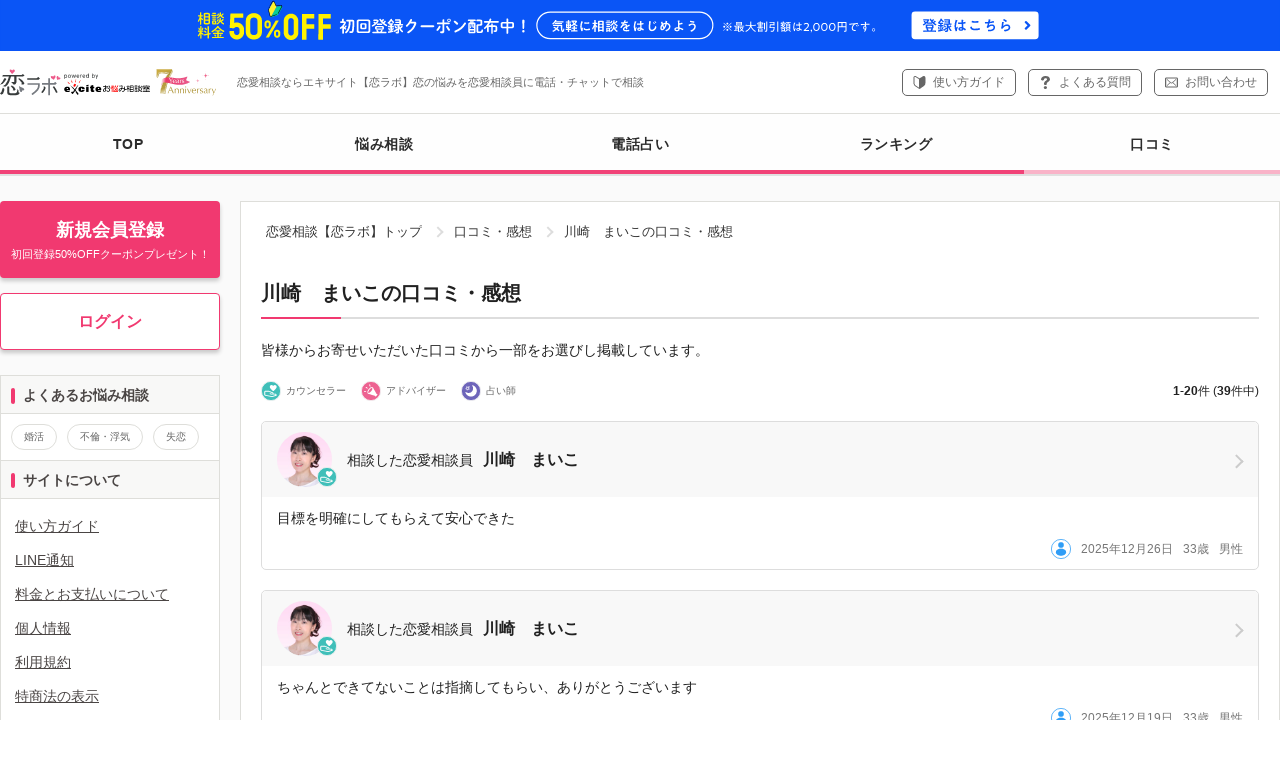

--- FILE ---
content_type: text/html
request_url: https://koilabo.excite.co.jp/rev/?ansk=1379368
body_size: 8571
content:
<?xml version="1.0" encoding="UTF-8" ?>
<!DOCTYPE html PUBLIC "-//W3C//DTD XHTML 1.0 Transitional//EN" "http://www.w3.org/TR/xhtml1/DTD/xhtml1-transitional.dtd">
<html xmlns="http://www.w3.org/1999/xhtml" xml:lang="ja" lang="ja" id="app">
<head>
    <meta http-equiv="Content-type" content="text/html; charset=utf-8" />
  <meta http-equiv="Content-language" content="ja" />
  <meta http-equiv="X-UA-Compatible" content="IE=EDGE" />
  <meta http-equiv="Content-Script-Type" content="text/javascript" />

        <meta name="robots" content="noindex" />
  
        <link rel="canonical" href="https://koilabo.excite.co.jp/rev/?ansk=1379368">
  
    <script src="https://cdn-blocks.karte.io/21dbe95e2dd02c9bebde1627e43db7c8/builder.js"></script>
    <meta name="robots" content="index">
<title>川崎　まいこの口コミ・感想｜恋愛相談・カウンセリングなら【恋ラボ】</title>
<meta name="keywords" content="川崎　まいこの口コミ,恋愛相談,恋の悩み,恋ラボ" />
<meta name="description" content="川崎　まいこの口コミ・感想。オンラインカウンセリングサイトの恋ラボはあなたの恋愛相談・恋のモヤモヤ、不安な思い、悩みをすっきりさせる恋愛相談員による電話相談サービスです。無料お試し相談も充実。あなたにあった恋愛相談員が問題解決をサポートします。名前も顔も電話番号も知られず、業界最大級のエキサイト運営で安心安全！24時間365日、いつでもどこでも好きな時に！" />


      <script type="text/javascript">
  var dataLayer = dataLayer || [];
</script>


  <script type="text/javascript">
    memCheck = "Guest";
    uid = null;
    u_userid = null;
    dataLayer.push({
      'u_userid': u_userid
    });
  </script>


<script type="text/javascript">
  var count_tel = "";
  var count_mail = "";
  
  dataLayer.push({
    'count_tel': count_tel,
    'count_mail': count_mail,
  });
  
</script>


<script type="text/javascript">
  var tracking_ansk = "";
  dataLayer.push({
    'tracking_ansk': tracking_ansk
  });
</script>



<script type="text/javascript">
  var soudan_use_cnt = "";
  dataLayer.push({
    'soudan_use_cnt': soudan_use_cnt
  });
</script>




        
<!-- Google Tag Manager -->
<script>(function(w,d,s,l,i){w[l]=w[l]||[];w[l].push({'gtm.start':
  new Date().getTime(),event:'gtm.js'});var f=d.getElementsByTagName(s)[0],
          j=d.createElement(s),dl=l!='dataLayer'?'&l='+l:'';j.async=true;j.src=
          'https://www.googletagmanager.com/gtm.js?id='+i+dl;f.parentNode.insertBefore(j,f);
          })(window,document,'script','dataLayer','GTM-TWZT9QS');</script>
<!-- End Google Tag Manager -->


    <link rel="shortcut icon" href="//image.excite.co.jp/jp/favicon/lep.ico"/>   <link rel="stylesheet" href="//image.excite.co.jp/jp/lovecon/eximg/css/common.css?faae5b41c9fce3502d0e1d3b571f7895" type="text/css" media="screen"/>     <link rel="stylesheet" href="//image.excite.co.jp/jp/lovecon/eximg/css/slick.css?v=faae5b41c9fce3502d0e1d3b571f7895" media="print" onload="this.media='all'">

  <link rel="apple-touch-icon" href="//image.excite.co.jp/jp/lovecon/eximg/images/sp/apple-touch-icon.png"/>

        
    <script src="https://ajax.googleapis.com/ajax/libs/jquery/1.12.4/jquery.min.js"
          integrity="sha384-nvAa0+6Qg9clwYCGGPpDQLVpLNn0fRaROjHqs13t4Ggj3Ez50XnGQqc/r8MhnRDZ"
          crossorigin="anonymous"></script>
  <script type="text/javascript" src="//image.excite.co.jp/jp/lovecon/eximg/js/tabmenu.js?faae5b41c9fce3502d0e1d3b571f7895"></script>
  <script type="text/javascript" src="//image.excite.co.jp/jp/lovecon/eximg/js/load.js?faae5b41c9fce3502d0e1d3b571f7895"></script>
  <script type="text/javascript" src="//image.excite.co.jp/jp/lovecon/eximg/js/hogan-3.0.1.js?faae5b41c9fce3502d0e1d3b571f7895"></script>
  <script type="text/javascript" src="//image.excite.co.jp/jp/lovecon/eximg/js/pagetop.js?faae5b41c9fce3502d0e1d3b571f7895"></script>
  <script type="text/javascript" src="//image.excite.co.jp/jp/lovecon/eximg/js/slick/slick.js?v=faae5b41c9fce3502d0e1d3b571f7895"></script>
  <script type="text/javascript" src="//image.excite.co.jp/jp/lovecon/eximg/js/slick/slick_controller.js?v=faae5b41c9fce3502d0e1d3b571f7895"></script>
  <script type="text/javascript" src="//image.excite.co.jp/jp/lovecon/eximg/js/jquery.lazyload.min.js?faae5b41c9fce3502d0e1d3b571f7895"></script>
  <script type="text/javascript" src="//image.excite.co.jp/jp/lovecon/eximg/js/jquery.lazyload.init.js?faae5b41c9fce3502d0e1d3b571f7895"></script>
  
  <script type="text/javascript">
      var dataLayer = dataLayer || [];
  </script>

    
<script>
    "use strict";

    var root_domain = 'https://koilabo.excite.co.jp/';
    var img_url = '//image.excite.co.jp/jp/lovecon/eximg/';
    var prof_img_url = '//image.excite.co.jp/jp/soudan/photo/';
    var cate_tree_url = '//soudanapi.excite.co.jp/';

    var h_cate = '';
    var s_cate = '';

    var ansk = '';

    var cate_rel = {};
    var ans_data = {};
    var prof_list = {};
    var cate_list = {};
    var h_data = {};
    var cur_data = {};
    var inner = "";

    var cur_anss = {};
    var i_url = "";
</script>

      <script>
      ;
</script>

    
    <link rel="start" href="https://koilabo.excite.co.jp/" />
  <link rel="help" href="https://koilabo.excite.co.jp/help/welcome/" />

                  <link rel="next" href="?ansk=1379368&amp;_p=2"/>
      </head>
<body>
<!-- Google Tag Manager (noscript) -->
<noscript><iframe src="https://www.googletagmanager.com/ns.html?id=GTM-TWZT9QS" height="0" width="0" style="display:none;visibility:hidden"></iframe></noscript>
<!-- End Google Tag Manager (noscript) -->
<script src="https://cdn.optimizely.com/js/6265550913.js"></script>

<div id="wrapper">
  

    <div class="header-bnr-coupon-membership-benefits">
    <a href="https://koilabo.excite.co.jp/regist/menu/" class="gtm_header_bnr_coupon_membership_benefits"><img src="//image.excite.co.jp/jp/lovecon/eximg/images/bn/bnr_coupon_membership_benefits.svg" alt="相談料金50%OFF初回登録クーポン配布中！気軽にはじめよう ※最大割引額は2,000円です。登録はこちら" width="1098" height="44" loading="eager" decoding="sync"></a>
  </div>
<div id="exHeader">
  <div id="exHeaderInner">
    <div class="headerLeft" id="exSiteID">
      <ul id="exLogo">
                                <li id="logokoilabo"><a href="https://koilabo.excite.co.jp/"><img src="//image.excite.co.jp/jp/lovecon/eximg/images/anniversary/7th/logo_koilabo_7th_pc.svg" width="329" height="58" alt="恋愛相談・恋の悩み｜エキサイト【恋ラボ】" /></a></li>

                          <li id="exDescription"><div>恋愛相談ならエキサイト【恋ラボ】恋の悩みを恋愛相談員に電話・チャットで相談</div></li>
              </ul>
    </div>
          <div class="headerRight headerTel">
        <ul id="exControl" class="hList">
          <li><a href="https://koilabo.excite.co.jp/help/welcome/" class="btn-contact-guide gtm_header_help">使い方ガイド</a></li>
          <li><a href="https://supportcenter.excite.co.jp/portal/ja/kb/koilabo" target="_blank" class="btn-contact-faq gtm_header_faq">よくある質問</a></li>
          <li><a href="https://supportcenter.excite.co.jp/portal/ja/newticket?departmentId=2965000000246395" target="_blank" class="btn-contact-mail gtm_header_contact">お問い合わせ</a></li>
        </ul>
      </div>
      </div>
</div>
<div id="global-navi">
  <div id="menu-wrap" class="animation_on">    <div class="hr"></div>
    <ul>
      <li>
        <a href="https://koilabo.excite.co.jp/" class="gtm_nav_top">
          TOP
        </a>
      </li>
      <li>
        <a href="https://koilabo.excite.co.jp/prof/" class="gtm_nav_prof">
          悩み相談
        </a>
      </li>
      <li>
        <a href="https://koilabo.excite.co.jp/prof/fortune/" class="gtm_nav_prof-fortune">
            電話占い
        </a>
      </li>
      <li>
        <a href="https://koilabo.excite.co.jp/ranking/trend/" class="gtm_nav_ranking">
          ランキング
        </a>
      </li>
      <li>
        <a href="https://koilabo.excite.co.jp/rev/" class="gtm_nav_rev">
          <span class="current"></span>口コミ
        </a>
      </li>
                      </ul>
  </div>
</div>



  <div id="contents">
    <div id="main-contents">
        <div>
    <ol class="breadcrumbs">
                        <li><a href="/" class="breadcrumbs-home">恋愛相談【恋ラボ】トップ</a></li>
                                <li><a href="/rev/">口コミ・感想</a></li>
                    <li>川崎　まいこの口コミ・感想</li>
    </ol>
  </div>
      <div class="sec-inner">
  <h1 class="ttl-lead-border">川崎　まいこの口コミ・感想</h1>
  <p class="mB20">皆様からお寄せいただいた口コミから一部をお選びし掲載しています。</p>

          <div>
        <div class="page-num-head-col">
                    <ul class="counselor-adviser-explanation-area">
                                        <li>
                    <p class="icon-counselor"><img class="icon" src="//image.excite.co.jp/jp/lovecon/eximg/images/icon-type-counselor.svg" alt="" width="28" height="28" loading="lazy" decoding="async">カウンセラー</p>
                </li>
                                                                                    <li>
                    <p class="icon-adviser"><img class="icon" src="//image.excite.co.jp/jp/lovecon/eximg/images/icon-type-adviser.svg" alt="" width="28" height="28" loading="lazy" decoding="async">アドバイザー</p>
                </li>
                                                                                    <li>
                    <p class="icon-fortune"><img class="icon" src="//image.excite.co.jp/jp/lovecon/eximg/images/icon-type-fortune.svg" alt="" width="28" height="28" loading="lazy" decoding="async">占い師</p>
                </li>
                        </ul>                    <p class="sr"><span class="weight">1-20</span>件 (<span class="weight">39</span>件中)</p>
        </div>
        <ul class="list-rev-box">
                          <li>
                <div class="rev-box">
                  <a href="https://koilabo.excite.co.jp/prof/1379368/" class="gtm_rev_list_counselor">
                    <div class="photo-prof-icon icon-counselor">
                      <p class="photo"><img src="//image.excite.co.jp/jp/soudan/photo/137/1379368_160.jpg" alt="川崎　まいこ" width="55"></p>
                    </div>
                    <span>相談した恋愛相談員</span>
                    <span class="counselor-name">川崎　まいこ</span>
                  </a>
                  <div class="rev-content">
                    <p>目標を明確にしてもらえて安心できた</p>
                    <p class="rev-user">
                      <span class="user-photo">
                        <img src="//image.excite.co.jp/jp/lovecon/eximg/images/icon-men.svg" alt="男性" width="18" height="18" loading="lazy" decoding="async">                      </span>
                      <span>2025年12月26日</span>
                      <span>33歳</span>
                      <span>男性</span>
                    </p>
                  </div>
                </div>
              </li>
                          <li>
                <div class="rev-box">
                  <a href="https://koilabo.excite.co.jp/prof/1379368/" class="gtm_rev_list_counselor">
                    <div class="photo-prof-icon icon-counselor">
                      <p class="photo"><img src="//image.excite.co.jp/jp/soudan/photo/137/1379368_160.jpg" alt="川崎　まいこ" width="55"></p>
                    </div>
                    <span>相談した恋愛相談員</span>
                    <span class="counselor-name">川崎　まいこ</span>
                  </a>
                  <div class="rev-content">
                    <p>ちゃんとできてないことは指摘してもらい、ありがとうございます</p>
                    <p class="rev-user">
                      <span class="user-photo">
                        <img src="//image.excite.co.jp/jp/lovecon/eximg/images/icon-men.svg" alt="男性" width="18" height="18" loading="lazy" decoding="async">                      </span>
                      <span>2025年12月19日</span>
                      <span>33歳</span>
                      <span>男性</span>
                    </p>
                  </div>
                </div>
              </li>
                          <li>
                <div class="rev-box">
                  <a href="https://koilabo.excite.co.jp/prof/1379368/" class="gtm_rev_list_counselor">
                    <div class="photo-prof-icon icon-counselor">
                      <p class="photo"><img src="//image.excite.co.jp/jp/soudan/photo/137/1379368_160.jpg" alt="川崎　まいこ" width="55"></p>
                    </div>
                    <span>相談した恋愛相談員</span>
                    <span class="counselor-name">川崎　まいこ</span>
                  </a>
                  <div class="rev-content">
                    <p>丁寧に話を聞いてもらえた。<br />
課題もはっきりした。</p>
                    <p class="rev-user">
                      <span class="user-photo">
                        <img src="//image.excite.co.jp/jp/lovecon/eximg/images/icon-men.svg" alt="男性" width="18" height="18" loading="lazy" decoding="async">                      </span>
                      <span>2025年12月7日</span>
                      <span>33歳</span>
                      <span>男性</span>
                    </p>
                  </div>
                </div>
              </li>
                          <li>
                <div class="rev-box">
                  <a href="https://koilabo.excite.co.jp/prof/1379368/" class="gtm_rev_list_counselor">
                    <div class="photo-prof-icon icon-counselor">
                      <p class="photo"><img src="//image.excite.co.jp/jp/soudan/photo/137/1379368_160.jpg" alt="川崎　まいこ" width="55"></p>
                    </div>
                    <span>相談した恋愛相談員</span>
                    <span class="counselor-name">川崎　まいこ</span>
                  </a>
                  <div class="rev-content">
                    <p>今回、お忙しい中お話を聞いていただきありがとうございました。話を聞いてもらえて心が楽になり、冷静になれました。もう少し自分と向き合ってこれからの事を考えてみたいと思います。本当にありがとうございました。</p>
                    <p class="rev-user">
                      <span class="user-photo">
                        <img src="//image.excite.co.jp/jp/lovecon/eximg/images/icon-woman.svg" alt="女性" width="18" height="18" loading="lazy" decoding="async">                      </span>
                      <span>2025年10月1日</span>
                      <span>32歳</span>
                      <span>女性</span>
                    </p>
                  </div>
                </div>
              </li>
                          <li>
                <div class="rev-box">
                  <a href="https://koilabo.excite.co.jp/prof/1379368/" class="gtm_rev_list_counselor">
                    <div class="photo-prof-icon icon-counselor">
                      <p class="photo"><img src="//image.excite.co.jp/jp/soudan/photo/137/1379368_160.jpg" alt="川崎　まいこ" width="55"></p>
                    </div>
                    <span>相談した恋愛相談員</span>
                    <span class="counselor-name">川崎　まいこ</span>
                  </a>
                  <div class="rev-content">
                    <p>すみません、途中で切れてしまって、ありがとうございました。<br />
<br />
また、相談させて下さい。</p>
                    <p class="rev-user">
                      <span class="user-photo">
                        <img src="//image.excite.co.jp/jp/lovecon/eximg/images/icon-woman.svg" alt="女性" width="18" height="18" loading="lazy" decoding="async">                      </span>
                      <span>2025年9月30日</span>
                      <span>57歳</span>
                      <span>女性</span>
                    </p>
                  </div>
                </div>
              </li>
                          <li>
                <div class="rev-box">
                  <a href="https://koilabo.excite.co.jp/prof/1379368/" class="gtm_rev_list_counselor">
                    <div class="photo-prof-icon icon-counselor">
                      <p class="photo"><img src="//image.excite.co.jp/jp/soudan/photo/137/1379368_160.jpg" alt="川崎　まいこ" width="55"></p>
                    </div>
                    <span>相談した恋愛相談員</span>
                    <span class="counselor-name">川崎　まいこ</span>
                  </a>
                  <div class="rev-content">
                    <p>先生、先ほどはわかりやすいカウンセリングありがとうございました。この何日間か自分の気持ちをどこに持っていってよいのか？わからなくて、先生に話して自分の気持ちが胸に落ちました。私の気持ちをスッと理解して、わかりやすい言葉でお話ししていただけました。今日のような話でなくても、また相談したいなと思いました。ありがとうございました。</p>
                    <p class="rev-user">
                      <span class="user-photo">
                        <img src="//image.excite.co.jp/jp/lovecon/eximg/images/icon-woman.svg" alt="女性" width="18" height="18" loading="lazy" decoding="async">                      </span>
                      <span>2024年11月12日</span>
                      <span>61歳</span>
                      <span>女性</span>
                    </p>
                  </div>
                </div>
              </li>
                          <li>
                <div class="rev-box">
                  <a href="https://koilabo.excite.co.jp/prof/1379368/" class="gtm_rev_list_counselor">
                    <div class="photo-prof-icon icon-counselor">
                      <p class="photo"><img src="//image.excite.co.jp/jp/soudan/photo/137/1379368_160.jpg" alt="川崎　まいこ" width="55"></p>
                    </div>
                    <span>相談した恋愛相談員</span>
                    <span class="counselor-name">川崎　まいこ</span>
                  </a>
                  <div class="rev-content">
                    <p>話を聞いていただき、いろいろなアドバイスをいただきありがとうございました</p>
                    <p class="rev-user">
                      <span class="user-photo">
                        <img src="//image.excite.co.jp/jp/lovecon/eximg/images/icon-woman.svg" alt="女性" width="18" height="18" loading="lazy" decoding="async">                      </span>
                      <span>2024年9月19日</span>
                      <span>24歳</span>
                      <span>女性</span>
                    </p>
                  </div>
                </div>
              </li>
                          <li>
                <div class="rev-box">
                  <a href="https://koilabo.excite.co.jp/prof/1379368/" class="gtm_rev_list_counselor">
                    <div class="photo-prof-icon icon-counselor">
                      <p class="photo"><img src="//image.excite.co.jp/jp/soudan/photo/137/1379368_160.jpg" alt="川崎　まいこ" width="55"></p>
                    </div>
                    <span>相談した恋愛相談員</span>
                    <span class="counselor-name">川崎　まいこ</span>
                  </a>
                  <div class="rev-content">
                    <p>いつもお話を聞いてくださりありがとうございます。<br />
話をすることで少し心が軽くなりました。<br />
またよろしくお願いします。</p>
                    <p class="rev-user">
                      <span class="user-photo">
                        <img src="//image.excite.co.jp/jp/lovecon/eximg/images/icon-woman.svg" alt="女性" width="18" height="18" loading="lazy" decoding="async">                      </span>
                      <span>2024年9月17日</span>
                      <span>30歳</span>
                      <span>女性</span>
                    </p>
                  </div>
                </div>
              </li>
                          <li>
                <div class="rev-box">
                  <a href="https://koilabo.excite.co.jp/prof/1379368/" class="gtm_rev_list_counselor">
                    <div class="photo-prof-icon icon-counselor">
                      <p class="photo"><img src="//image.excite.co.jp/jp/soudan/photo/137/1379368_160.jpg" alt="川崎　まいこ" width="55"></p>
                    </div>
                    <span>相談した恋愛相談員</span>
                    <span class="counselor-name">川崎　まいこ</span>
                  </a>
                  <div class="rev-content">
                    <p>今日はありがとうございました。彼との別れが辛い、悲しいと思いつつもなぜかずっと泣けなくてまいこ先生に話を聞いてもらえたら涙が止まらなくなりました。やっぱり辛いんだなって……別れの原因も自分にあるから仕方ないことだけど もう1度 自分の気持ちと謝罪をしたいと思います。また 彼に連絡したくなってしまった時 助けてください。まだ自分で自分の気持ちコントロールできなくて……甘えたこと言ってると思うけど よろしくお願いします。</p>
                    <p class="rev-user">
                      <span class="user-photo">
                        <img src="//image.excite.co.jp/jp/lovecon/eximg/images/icon-woman.svg" alt="女性" width="18" height="18" loading="lazy" decoding="async">                      </span>
                      <span>2024年7月22日</span>
                      <span>42歳</span>
                      <span>女性</span>
                    </p>
                  </div>
                </div>
              </li>
                          <li>
                <div class="rev-box">
                  <a href="https://koilabo.excite.co.jp/prof/1379368/" class="gtm_rev_list_counselor">
                    <div class="photo-prof-icon icon-counselor">
                      <p class="photo"><img src="//image.excite.co.jp/jp/soudan/photo/137/1379368_160.jpg" alt="川崎　まいこ" width="55"></p>
                    </div>
                    <span>相談した恋愛相談員</span>
                    <span class="counselor-name">川崎　まいこ</span>
                  </a>
                  <div class="rev-content">
                    <p>まいこ先生、無限ループだった私の悩みを聞いてくださりありがとうございました。ついつい自分目線だけで恨み辛み思考になっていたのを踏み止ませてくれるアドバイスに救われた様な気持ちでおります。愛しすぎに注意しながら（笑）、今晩は彼に優しく「お帰りなさい」が言えそうです。</p>
                    <p class="rev-user">
                      <span class="user-photo">
                        <img src="//image.excite.co.jp/jp/lovecon/eximg/images/icon-woman.svg" alt="女性" width="18" height="18" loading="lazy" decoding="async">                      </span>
                      <span>2024年5月16日</span>
                      <span>48歳</span>
                      <span>女性</span>
                    </p>
                  </div>
                </div>
              </li>
                          <li>
                <div class="rev-box">
                  <a href="https://koilabo.excite.co.jp/prof/1379368/" class="gtm_rev_list_counselor">
                    <div class="photo-prof-icon icon-counselor">
                      <p class="photo"><img src="//image.excite.co.jp/jp/soudan/photo/137/1379368_160.jpg" alt="川崎　まいこ" width="55"></p>
                    </div>
                    <span>相談した恋愛相談員</span>
                    <span class="counselor-name">川崎　まいこ</span>
                  </a>
                  <div class="rev-content">
                    <p>大変な状況のときに自分のことだけ考えてよいのか、<br />
自分の環境を話して引かれてしまわないか、<br />
全部が不安で、どうして良いかわからなかったので<br />
意見をいただけて不安が少し軽くなりました。<br />
本当にありがとうございました。</p>
                    <p class="rev-user">
                      <span class="user-photo">
                        <img src="//image.excite.co.jp/jp/lovecon/eximg/images/icon-woman.svg" alt="女性" width="18" height="18" loading="lazy" decoding="async">                      </span>
                      <span>2024年5月14日</span>
                      <span>35歳</span>
                      <span>女性</span>
                    </p>
                  </div>
                </div>
              </li>
                          <li>
                <div class="rev-box">
                  <a href="https://koilabo.excite.co.jp/prof/1379368/" class="gtm_rev_list_counselor">
                    <div class="photo-prof-icon icon-counselor">
                      <p class="photo"><img src="//image.excite.co.jp/jp/soudan/photo/137/1379368_160.jpg" alt="川崎　まいこ" width="55"></p>
                    </div>
                    <span>相談した恋愛相談員</span>
                    <span class="counselor-name">川崎　まいこ</span>
                  </a>
                  <div class="rev-content">
                    <p>私の気持ちに寄り添いつつ、自らが考え決め行動できるよう、適切なアドバイスをくださいました。ありがとうございました。</p>
                    <p class="rev-user">
                      <span class="user-photo">
                        <img src="//image.excite.co.jp/jp/lovecon/eximg/images/icon-woman.svg" alt="女性" width="18" height="18" loading="lazy" decoding="async">                      </span>
                      <span>2023年7月27日</span>
                      <span>28歳</span>
                      <span>女性</span>
                    </p>
                  </div>
                </div>
              </li>
                          <li>
                <div class="rev-box">
                  <a href="https://koilabo.excite.co.jp/prof/1379368/" class="gtm_rev_list_counselor">
                    <div class="photo-prof-icon icon-counselor">
                      <p class="photo"><img src="//image.excite.co.jp/jp/soudan/photo/137/1379368_160.jpg" alt="川崎　まいこ" width="55"></p>
                    </div>
                    <span>相談した恋愛相談員</span>
                    <span class="counselor-name">川崎　まいこ</span>
                  </a>
                  <div class="rev-content">
                    <p>こちらの意見を真摯に聞いて下さり、また適切なアドバイスも頂きました。<br />
本当にありがとうございます。</p>
                    <p class="rev-user">
                      <span class="user-photo">
                        <img src="//image.excite.co.jp/jp/lovecon/eximg/images/icon-woman.svg" alt="女性" width="18" height="18" loading="lazy" decoding="async">                      </span>
                      <span>2023年1月1日</span>
                      <span>29歳</span>
                      <span>女性</span>
                    </p>
                  </div>
                </div>
              </li>
                          <li>
                <div class="rev-box">
                  <a href="https://koilabo.excite.co.jp/prof/1379368/" class="gtm_rev_list_counselor">
                    <div class="photo-prof-icon icon-counselor">
                      <p class="photo"><img src="//image.excite.co.jp/jp/soudan/photo/137/1379368_160.jpg" alt="川崎　まいこ" width="55"></p>
                    </div>
                    <span>相談した恋愛相談員</span>
                    <span class="counselor-name">川崎　まいこ</span>
                  </a>
                  <div class="rev-content">
                    <p>本日はお時間頂きありがとうございました！<br />
相談前の文面や相談中の話し方から思考を推察して親身にアドバイスくださり、今まで「なんでみんな応援してくれないんだ！」と言う気持ちでずっと自問自答して苦しんでいたのですが、本当に救われました。<br />
<br />
自分の気持ちに素直に楽しめるようにしていけたらと思います！また進展ありましたら、ご相談・ご報告させてください！<br />
</p>
                    <p class="rev-user">
                      <span class="user-photo">
                        <img src="//image.excite.co.jp/jp/lovecon/eximg/images/icon-woman.svg" alt="女性" width="18" height="18" loading="lazy" decoding="async">                      </span>
                      <span>2022年10月18日</span>
                      <span>28歳</span>
                      <span>女性</span>
                    </p>
                  </div>
                </div>
              </li>
                          <li>
                <div class="rev-box">
                  <a href="https://koilabo.excite.co.jp/prof/1379368/" class="gtm_rev_list_counselor">
                    <div class="photo-prof-icon icon-counselor">
                      <p class="photo"><img src="//image.excite.co.jp/jp/soudan/photo/137/1379368_160.jpg" alt="川崎　まいこ" width="55"></p>
                    </div>
                    <span>相談した恋愛相談員</span>
                    <span class="counselor-name">川崎　まいこ</span>
                  </a>
                  <div class="rev-content">
                    <p>ありがとうございました？<br />
的確で優しいコメントで、<br />
頑張れそうです。<br />
また相談させて下さい</p>
                    <p class="rev-user">
                      <span class="user-photo">
                        <img src="//image.excite.co.jp/jp/lovecon/eximg/images/icon-woman.svg" alt="女性" width="18" height="18" loading="lazy" decoding="async">                      </span>
                      <span>2022年9月12日</span>
                      <span>39歳</span>
                      <span>女性</span>
                    </p>
                  </div>
                </div>
              </li>
                          <li>
                <div class="rev-box">
                  <a href="https://koilabo.excite.co.jp/prof/1379368/" class="gtm_rev_list_counselor">
                    <div class="photo-prof-icon icon-counselor">
                      <p class="photo"><img src="//image.excite.co.jp/jp/soudan/photo/137/1379368_160.jpg" alt="川崎　まいこ" width="55"></p>
                    </div>
                    <span>相談した恋愛相談員</span>
                    <span class="counselor-name">川崎　まいこ</span>
                  </a>
                  <div class="rev-content">
                    <p>先日はありがとうございました。<br />
周りにはなかなか相談できないことだったので、川崎先生に聞いていただけて、気持ちが多少落ち着きました。<br />
また、いただいたアドバイスを実行することもできて、背中を押していただきました。<br />
ありがとうございました。<br />
ただ、あれからいいことも悪いことも色々なことがあったので、また近々お付き合いいただくことになるかもしれません……<br />
川崎先生になら、安心してご相談できたと思います。ありがとうございました。</p>
                    <p class="rev-user">
                      <span class="user-photo">
                        <img src="//image.excite.co.jp/jp/lovecon/eximg/images/icon-men.svg" alt="男性" width="18" height="18" loading="lazy" decoding="async">                      </span>
                      <span>2022年6月7日</span>
                      <span>32歳</span>
                      <span>男性</span>
                    </p>
                  </div>
                </div>
              </li>
                          <li>
                <div class="rev-box">
                  <a href="https://koilabo.excite.co.jp/prof/1379368/" class="gtm_rev_list_counselor">
                    <div class="photo-prof-icon icon-counselor">
                      <p class="photo"><img src="//image.excite.co.jp/jp/soudan/photo/137/1379368_160.jpg" alt="川崎　まいこ" width="55"></p>
                    </div>
                    <span>相談した恋愛相談員</span>
                    <span class="counselor-name">川崎　まいこ</span>
                  </a>
                  <div class="rev-content">
                    <p>まいこ先生、相談にのっていただいてありがとうございました</p>
                    <p class="rev-user">
                      <span class="user-photo">
                        <img src="//image.excite.co.jp/jp/lovecon/eximg/images/icon-men.svg" alt="男性" width="18" height="18" loading="lazy" decoding="async">                      </span>
                      <span>2022年4月28日</span>
                      <span>40歳</span>
                      <span>男性</span>
                    </p>
                  </div>
                </div>
              </li>
                          <li>
                <div class="rev-box">
                  <a href="https://koilabo.excite.co.jp/prof/1379368/" class="gtm_rev_list_counselor">
                    <div class="photo-prof-icon icon-counselor">
                      <p class="photo"><img src="//image.excite.co.jp/jp/soudan/photo/137/1379368_160.jpg" alt="川崎　まいこ" width="55"></p>
                    </div>
                    <span>相談した恋愛相談員</span>
                    <span class="counselor-name">川崎　まいこ</span>
                  </a>
                  <div class="rev-content">
                    <p>丁寧にお返事下さりありがとうございました！突然終わってしまってすみません。</p>
                    <p class="rev-user">
                      <span class="user-photo">
                        <img src="//image.excite.co.jp/jp/lovecon/eximg/images/icon-woman.svg" alt="女性" width="18" height="18" loading="lazy" decoding="async">                      </span>
                      <span>2021年10月12日</span>
                      <span>34歳</span>
                      <span>女性</span>
                    </p>
                  </div>
                </div>
              </li>
                          <li>
                <div class="rev-box">
                  <a href="https://koilabo.excite.co.jp/prof/1379368/" class="gtm_rev_list_counselor">
                    <div class="photo-prof-icon icon-counselor">
                      <p class="photo"><img src="//image.excite.co.jp/jp/soudan/photo/137/1379368_160.jpg" alt="川崎　まいこ" width="55"></p>
                    </div>
                    <span>相談した恋愛相談員</span>
                    <span class="counselor-name">川崎　まいこ</span>
                  </a>
                  <div class="rev-content">
                    <p>ありがとうございます！<br />
アドバイス助かりました！</p>
                    <p class="rev-user">
                      <span class="user-photo">
                        <img src="//image.excite.co.jp/jp/lovecon/eximg/images/icon-woman.svg" alt="女性" width="18" height="18" loading="lazy" decoding="async">                      </span>
                      <span>2021年2月7日</span>
                      <span>24歳</span>
                      <span>女性</span>
                    </p>
                  </div>
                </div>
              </li>
                          <li>
                <div class="rev-box">
                  <a href="https://koilabo.excite.co.jp/prof/1379368/" class="gtm_rev_list_counselor">
                    <div class="photo-prof-icon icon-counselor">
                      <p class="photo"><img src="//image.excite.co.jp/jp/soudan/photo/137/1379368_160.jpg" alt="川崎　まいこ" width="55"></p>
                    </div>
                    <span>相談した恋愛相談員</span>
                    <span class="counselor-name">川崎　まいこ</span>
                  </a>
                  <div class="rev-content">
                    <p>本日相談させていただいたものです。<br />
何かと溜め込むこともあって…今日お話を聞いていただき、とても楽になりました！<br />
小さなことなので相談するか迷う自分もいましたが、相談して良かったです！<br />
先生も親身になって聞いてくださったので、とても話しやすかったです！<br />
本当にありがとうございました！</p>
                    <p class="rev-user">
                      <span class="user-photo">
                        <img src="//image.excite.co.jp/jp/lovecon/eximg/images/icon-woman.svg" alt="女性" width="18" height="18" loading="lazy" decoding="async">                      </span>
                      <span>2020年12月23日</span>
                      <span>22歳</span>
                      <span>女性</span>
                    </p>
                  </div>
                </div>
              </li>
                    </ul>
                <div class="mT5 mB10">
            <ul class="counselor-adviser-explanation-area">
                                        <li>
                    <p class="icon-counselor"><img class="icon" src="//image.excite.co.jp/jp/lovecon/eximg/images/icon-type-counselor.svg" alt="" width="28" height="28" loading="lazy" decoding="async">カウンセラー</p>
                </li>
                                                                                    <li>
                    <p class="icon-adviser"><img class="icon" src="//image.excite.co.jp/jp/lovecon/eximg/images/icon-type-adviser.svg" alt="" width="28" height="28" loading="lazy" decoding="async">アドバイザー</p>
                </li>
                                                                                    <li>
                    <p class="icon-fortune"><img class="icon" src="//image.excite.co.jp/jp/lovecon/eximg/images/icon-type-fortune.svg" alt="" width="28" height="28" loading="lazy" decoding="async">占い師</p>
                </li>
                        </ul>        </div>
      </div>
                    <div>
  <ul class="pager flex">
    <li class="prev"></li>
    <li><span class="curr">1</span></li><li><a href="?ansk=1379368&amp;_p=2" title="Page 2">2</a></li>
    <li class="next"><a href="?ansk=1379368&amp;_p=2" title="次のページ">次のページ >></a></li>
  </ul>
</div>            </div>
    </div><!-- /main-contents -->
    <ul class="sidearea">
          <div id="btn-group">
  <ul class="list-top-btn">
    <li>
      <a href="https://koilabo.excite.co.jp/regist/menu/" class="btn-def btn-pink btn-top-regist gtm_register_left">
        <span>新規会員登録</span>
        <span class="sub">初回登録50%OFFクーポンプレゼント！</span>
      </a>
    </li>
    <li><a href="https://koilabo.excite.co.jp/login/?_ru=https%3A%2F%2Fkoilabo.excite.co.jp%2Frev%2F%3Fansk%3D1379368" class="btn-def btn-pink-border btn-top-login gtm_login_left">ログイン</a></li>
  </ul>
</div>   </ul>

<div id="sidebar">
    
  
  <div class="side-ttl">よくあるお悩み相談</div>
  <div class="category-tag">
    <ul>
              <li>
          <a href="https://koilabo.excite.co.jp/prof/?category=11" class="gtm_sidebar_category">婚活</a>
        </li>
              <li>
          <a href="https://koilabo.excite.co.jp/prof/?category=12" class="gtm_sidebar_category">不倫・浮気</a>
        </li>
              <li>
          <a href="https://koilabo.excite.co.jp/prof/?category=66" class="gtm_sidebar_category">失恋</a>
        </li>
          </ul>
  </div>

    
  <div class="side-ttl">サイトについて</div>
  <ul class="local-navi">
    <li><a href="https://koilabo.excite.co.jp/help/welcome/" class="gtm_sidebar_help_welcome">使い方ガイド</a></li>
    <li><a href="https://koilabo.excite.co.jp/help/line/" class="gtm_sidebar_line">LINE通知</a></li>
    <li><a href="https://koilabo.excite.co.jp/help/charge/" class="gtm_sidebar_help_charge">料金とお支払いについて</a></li>
    <li><a href="https://koilabo.excite.co.jp/help/privacy/" class="gtm_sidebar_privacy">個人情報</a></li>
    <li><a href="https://koilabo.excite.co.jp/help/disclaimer/" class="gtm_sidebar_disclaimer">利用規約</a></li>
    <li><a href="https://koilabo.excite.co.jp/help/tokusyoho/" class="gtm_sidebar_tokusyoho">特商法の表示</a></li>
    <li><a href="https://cookie.excite.co.jp/" class="gtm_sidebar_cookie">情報取得について</a></li>
    <li><a href="https://supportcenter.excite.co.jp/portal/ja/kb/koilabo" class="gtm_sidebar_help">よくあるご質問</a></li>
    <li><a href="https://supportcenter.excite.co.jp/portal/ja/newticket?departmentId=2965000000246395" target="_blank" class="gtm_sidebar_help_contact">お問い合わせ</a></li>
    <li><a href="https://koilabo.excite.co.jp/help/koubo/" class="gtm_sidebar_recruit">恋愛相談員募集</a></li>
  </ul>

    </div><!-- /sidebar -->  </div><!-- /contents -->
</div><!-- /wrapper -->


  <div class="footerTel supTel">
    <div class="content">
      <p class="head"><img src="//image.excite.co.jp/jp/lovecon/eximg/images/icon_contact_operator_black.svg" alt="" width="25" height="26" loading="lazy" decoding="async">お問い合わせ</p>
      <div class="content-item">
        <p class="contact-tel">03-6625-8229<span class="sub">（10時～翌2時）</span></p>
        <p class="contact-mail"><a href="https://supportcenter.excite.co.jp/portal/ja/newticket?departmentId=2965000000246395" target="_blank" class="btn-def gtm_footer_contact-mail"><img src="//image.excite.co.jp/jp/lovecon/eximg/images/icon_contact_mail.svg" alt="" width="14" height="15" loading="lazy" decoding="async">メールでのお問い合わせ<span class="sub">（24時間）</span></a></p>
      </div>
    </div>
  </div>
<div id="exFooter">
    <div class="footer-item">
    <ul class="footer-text-link">
      <li><a href="https://info.excite.co.jp/corp.html" class="gtm_nav_footer_corporate">会社情報</a></li>
      <li><a href="https://koilabo.excite.co.jp/help/disclaimer/" class="gtm_nav_footer_disclaimer">利用規約</a></li>
      <li><a href="https://info.excite.co.jp/top/protection/privacy.html" class="gtm_nav_footer_policy">プライバシーポリシー</a></li>
      <li><a href="https://koilabo.excite.co.jp/help/privacy/" class="gtm_nav_footer_privacy">個人情報保護</a></li>
      <li><a href="https://supportcenter.excite.co.jp/portal/ja/kb/koilabo" class="gtm_nav_footer_help">ヘルプ</a></li>
      <li><a href="https://supportcenter.excite.co.jp/portal/ja/newticket?departmentId=2965000000246395" target="_blank" class="gtm_nav_footer_contact">お問い合わせ</a></li>
    </ul>
    <div class="footer-sns">
      <ul class="list-sns">
        <li>
          <a href="https://twitter.com/koilabo_excite" target="_blank" class="gtm_footer_twitter">
            <img src="//image.excite.co.jp/jp/lovecon/eximg/images/icon-sns-x.svg" alt="X" width="22" height="22" loading="lazy" decoding="async">
          </a>
        </li>
        <li>
          <a href="https://lin.ee/qmckfxw" target="_blank" class="gtm_footer_line">
            <img src="//image.excite.co.jp/jp/lovecon/eximg/images/icon-sns-line.svg" alt="LINE" width="22" height="22" loading="lazy" decoding="async">
          </a>
        </li>
      </ul>
    </div>
  </div>
  <div class="footer-company">
    <p>エキサイト株式会社 TEL：03-6625-8229</p>
  </div>
  <div id="copyright"> 
    <address id="exciteCopyRight">
    Copyright &copy; 1997-<script type="text/javascript">myDate = new Date() ;myYear = myDate.getFullYear ();document.write(myYear);</script> Excite Japan Co., Ltd. All Rights Reserved.
    </address>
  </div>
</div>
<p id="page-top" style="display: block;"><a href="#exHeader"></a></p>
</body>

</html>

--- FILE ---
content_type: image/svg+xml
request_url: https://image.excite.co.jp/jp/lovecon/eximg/images/icon-type-adviser.svg
body_size: 1101
content:
<svg width="28" height="28" viewBox="0 0 28 28" fill="none" xmlns="http://www.w3.org/2000/svg">
<circle cx="14.0007" cy="14.0007" r="13.4622" fill="#ED6291" stroke="white" stroke-width="1.07698"/>
<circle cx="14.0007" cy="14.0007" r="13.8507" stroke="#C4C4C4" stroke-width="0.3"/>
<path d="M22.7572 18.4023L22.0176 18.267C21.9156 18.2501 21.8306 18.1909 21.7753 18.1022L16.8232 9.34315L16.8105 9.35583C16.7042 9.1952 16.5767 9.05148 16.4194 8.92889C15.1017 7.90588 12.6448 8.99651 10.7064 11.4653C8.76809 13.934 8.30476 16.5677 9.62248 17.5907C9.74575 17.6879 9.88598 17.7598 10.0263 17.8189L10.0093 17.8401L19.6287 20.8203C19.6967 20.8457 19.752 20.888 19.7945 20.9472L20.4108 21.7842C20.5554 21.9828 20.8572 21.9786 20.9974 21.7799L22.9783 18.9645C23.1313 18.7489 23.008 18.453 22.7445 18.4023H22.7572ZM10.4131 16.593C9.88178 16.1787 10.1241 14.2807 11.7181 12.2473C13.0571 10.5395 14.5321 9.77856 15.2887 9.81661C15.4332 9.82507 15.5523 9.86312 15.6373 9.93076C15.7733 10.0364 15.8583 10.2393 15.8838 10.5141C15.9561 11.3216 15.5225 12.7588 14.3323 14.2765C13.0868 15.8659 11.7224 16.6353 10.9317 16.6987C10.7107 16.7156 10.5279 16.6818 10.4131 16.593Z" fill="white"/>
<path d="M9.08368 9.59276C9.22821 9.7069 9.30897 9.85063 9.32598 10.0197C9.34298 10.1888 9.29622 10.3452 9.1772 10.4847C9.05818 10.6242 8.91791 10.7088 8.74788 10.7257C8.57785 10.7426 8.42057 10.6961 8.2803 10.5777L6.79254 9.3814C6.64802 9.26726 6.56726 9.12353 6.55025 8.95444C6.53325 8.78535 6.58001 8.62894 6.69903 8.48944C6.81805 8.34993 6.95832 8.26539 7.12835 8.24848C7.29838 8.23157 7.45566 8.27807 7.59593 8.39644L9.08368 9.59276Z" fill="white"/>
<path d="M12.7784 5.17495L13.2629 7.03074C13.3012 7.20829 13.2799 7.36893 13.1949 7.51688C13.1099 7.66484 12.9781 7.76207 12.8039 7.80011C12.6253 7.83816 12.4638 7.81702 12.315 7.73248C12.1662 7.64793 12.0685 7.51688 12.0302 7.34356L11.5456 5.48777C11.5074 5.31023 11.5286 5.14959 11.6137 5.00163C11.6987 4.85368 11.8304 4.75645 12.0047 4.7184C12.1832 4.68036 12.3448 4.70149 12.4936 4.78604C12.6423 4.87059 12.7401 5.00163 12.7784 5.17495Z" fill="white"/>
<path d="M6.62259 13.8961C6.80537 13.8961 6.94989 13.9595 7.06466 14.0906C7.17943 14.2174 7.23469 14.3738 7.23469 14.5556C7.23469 14.7373 7.17093 14.8811 7.03916 14.9952C6.91164 15.1093 6.75436 15.1643 6.57158 15.1643L4.70551 15.1051C4.52273 15.1051 4.3782 15.0417 4.26344 14.9107C4.15292 14.7796 4.09766 14.6274 4.09766 14.4456C4.09766 14.2639 4.16142 14.1201 4.29319 14.006C4.42071 13.8919 4.57799 13.8369 4.76077 13.8369L6.62684 13.8961H6.62259Z" fill="white"/>
</svg>


--- FILE ---
content_type: text/javascript
request_url: https://image.excite.co.jp/jp/lovecon/eximg/js/jquery.lazyload.init.js?faae5b41c9fce3502d0e1d3b571f7895
body_size: -13
content:
$(function($){
  $("img.lazyload").show().lazyload({
    effect: 'fadeIn',
    effectspeed: 1000,
    threshold: 300
  });
});


--- FILE ---
content_type: image/svg+xml
request_url: https://image.excite.co.jp/jp/lovecon/eximg/images/bn/bnr_coupon_membership_benefits.svg
body_size: 42471
content:
<svg width="1098" height="44" viewBox="0 0 1098 44" fill="none" xmlns="http://www.w3.org/2000/svg">
<g clip-path="url(#clip0_5771_38352)">
<rect width="1098" height="44" fill="#0A55F6"/>
<rect x="783" y="11" width="107" height="22" rx="2" fill="white" stroke="white" stroke-width="2"/>
<path d="M859.783 18.966C859.978 18.966 860.888 19.252 861.109 19.33C861.2 19.369 861.343 19.408 861.343 19.512C861.343 19.59 861.278 19.629 861.226 19.655C861.018 19.785 861.005 19.902 860.953 20.162C860.849 20.76 860.771 21.371 860.641 21.969C860.628 22.047 860.602 22.164 860.602 22.242C860.602 22.32 860.641 22.398 860.732 22.398C860.797 22.398 860.849 22.359 860.901 22.32C861.863 21.644 862.643 21.124 863.878 21.124C865.477 21.124 866.712 22.19 866.712 23.828C866.712 25.674 865.334 26.454 863.761 26.922C863.358 27.039 862.474 27.273 862.071 27.273C861.785 27.273 861.707 27.156 861.59 26.909C861.499 26.714 861.369 26.285 861.369 26.064C861.369 25.856 861.525 25.843 861.694 25.83C862.253 25.804 862.877 25.713 863.423 25.57C864.346 25.336 865.308 24.933 865.308 23.828C865.308 22.931 864.58 22.45 863.748 22.45C862.383 22.45 861.005 23.594 860.186 24.621C860.082 24.751 859.978 24.894 859.796 24.894C859.679 24.894 858.808 24.764 858.808 24.387C858.808 24.257 858.899 24.062 858.938 23.932C859.055 23.516 859.159 23.087 859.237 22.658C859.406 21.722 859.51 20.773 859.549 19.824C859.549 19.72 859.562 19.629 859.562 19.538C859.562 19.161 859.575 18.966 859.783 18.966ZM860.615 17.471C860.615 17.302 861.031 16.522 861.343 16.522C861.538 16.522 862.591 17.198 862.825 17.341C863.02 17.458 863.774 17.874 863.774 18.095C863.774 18.329 863.241 19.122 862.968 19.122C862.825 19.122 862.656 18.94 862.552 18.862C862.058 18.446 861.473 18.069 860.914 17.757C860.784 17.679 860.615 17.614 860.615 17.471Z" fill="#0A55F6"/>
<path d="M848.304 16.6519C848.434 16.6519 849.799 17.0289 849.799 17.3149C849.799 17.4059 849.747 17.4579 849.682 17.5099C849.5 17.6659 849.474 17.7959 849.409 18.0429C849.383 18.1209 849.37 18.1989 849.331 18.3029C849.305 18.3939 849.253 18.5369 849.253 18.6279C849.253 18.7319 849.331 18.8229 849.474 18.8229C849.942 18.8229 851.489 18.4199 851.983 18.2509C852.074 18.2119 852.23 18.1599 852.334 18.1599C852.503 18.1599 852.529 18.3419 852.581 18.5239C852.633 18.7319 852.698 19.1089 852.698 19.3299C852.698 19.5379 852.555 19.5769 852.23 19.6419C851.528 19.7719 849.994 20.0059 849.266 20.0839C848.837 20.1359 848.824 20.2269 848.668 20.8379C848.629 21.0199 848.564 21.2539 848.486 21.5399C848.46 21.6049 848.447 21.7089 848.447 21.7739C848.447 21.8519 848.486 21.8909 848.577 21.8909C848.629 21.8909 848.681 21.8649 848.72 21.8389C849.5 21.3969 850.085 21.1369 850.995 21.1369C852.594 21.1369 853.634 22.2289 853.634 23.8279C853.634 25.4659 852.516 26.4669 851.008 26.8699C850.215 27.0779 849.123 27.2339 848.291 27.2339C847.862 27.2339 847.797 27.1689 847.719 26.8959C847.654 26.7009 847.55 26.2329 847.55 26.0379C847.55 25.8689 847.667 25.7649 847.823 25.7649C847.992 25.7649 848.382 25.8559 848.876 25.8559C850.228 25.8559 852.295 25.4659 852.295 23.7499C852.295 22.9829 851.788 22.3979 851.008 22.3979C849.877 22.3979 848.525 23.1129 847.862 24.0229C847.771 24.1399 847.654 24.3089 847.498 24.3089C847.199 24.3089 846.458 23.9449 846.458 23.5809C846.458 23.4119 846.575 23.1649 846.64 23.0089C846.978 22.2419 847.147 21.6439 847.355 20.8509C847.381 20.7599 847.42 20.6169 847.42 20.5259C847.42 20.3959 847.329 20.3309 847.212 20.3309C847.134 20.3309 847.017 20.3439 846.939 20.3439C846.64 20.3569 845.626 20.4739 845.366 20.4739C845.171 20.4739 845.08 20.3959 845.028 20.2139C844.963 20.0319 844.885 19.5379 844.885 19.3559C844.885 19.0179 845.093 19.0309 845.158 19.0309C845.34 19.0309 846.107 19.0829 846.627 19.0829C847.55 19.0829 847.693 19.0439 847.81 18.7709C847.901 18.5369 848.057 17.4189 848.083 17.1199C848.109 16.9379 848.096 16.6519 848.304 16.6519Z" fill="#0A55F6"/>
<path d="M832.249 23.6719C832.249 23.3469 833.419 23.0479 833.432 23.0479C833.601 23.0479 833.64 23.1649 833.666 23.2949C833.939 24.6729 835.044 24.8679 836.266 24.8679C837.514 24.8679 838.931 24.7249 840.14 24.4129C840.192 24.3999 840.283 24.3739 840.335 24.3739C840.53 24.3739 840.621 24.5949 840.621 25.4399C840.621 25.6869 840.556 25.8429 840.309 25.9209C839.62 26.1289 837.189 26.2849 836.409 26.2849C835.057 26.2849 833.601 26.1159 832.756 24.9329C832.561 24.6469 832.249 24.0229 832.249 23.6719ZM833.549 19.1869C833.549 19.0309 833.614 18.6929 833.653 18.5109C833.692 18.2899 833.718 18.0559 833.965 18.0559C834.069 18.0559 834.238 18.1079 834.342 18.1339C835.057 18.3289 835.798 18.4069 836.552 18.4069C837.345 18.4069 838.125 18.3159 838.905 18.1469C838.944 18.1339 839.022 18.1209 839.074 18.1209C839.399 18.1209 839.412 18.7059 839.412 19.2389C839.412 19.5509 839.347 19.5769 839.048 19.6289C838.333 19.7329 837.423 19.7849 836.695 19.7849C835.98 19.7849 834.368 19.7199 833.731 19.4599C833.614 19.4079 833.549 19.3299 833.549 19.1869Z" fill="#0A55F6"/>
<path d="M825.215 24.9588C825.215 24.6208 824.63 24.6078 824.383 24.6078C824.084 24.6078 823.447 24.7118 823.447 25.1148C823.447 25.5308 824.071 25.6738 824.396 25.6738C824.89 25.6738 825.215 25.4918 825.215 24.9588ZM824.955 17.0808C825.176 17.0808 826.138 17.2498 826.398 17.3148C826.463 17.3278 826.528 17.3538 826.528 17.4318C826.528 17.5488 826.45 17.5748 826.385 17.6918C826.307 17.8218 826.242 18.0428 826.242 18.6148V18.9788C826.242 19.1608 826.32 19.3168 826.515 19.3168C826.736 19.3168 827.581 19.0698 827.815 18.9918C827.867 18.9788 827.958 18.9528 828.01 18.9528C828.27 18.9528 828.361 19.8498 828.361 20.0448C828.361 20.2918 828.27 20.3828 826.736 20.5908C826.45 20.6298 826.294 20.6818 826.294 21.0068C826.294 21.2668 826.385 23.2558 826.398 23.5938C826.424 23.9318 826.554 23.9578 826.84 24.1008C827.36 24.3608 827.802 24.6468 828.244 25.0108C828.4 25.1408 828.582 25.2838 828.582 25.5048C828.582 25.8038 828.127 26.4018 827.828 26.4018C827.685 26.4018 827.568 26.2978 827.464 26.2068C827.321 26.0638 826.671 25.4918 826.502 25.4918C826.372 25.4918 826.333 25.5958 826.307 25.6998C826.073 26.5318 825.202 26.7918 824.422 26.7918C823.382 26.7918 822.251 26.2978 822.251 25.1018C822.251 23.9318 823.278 23.4638 824.292 23.4638C824.461 23.4638 824.63 23.4768 824.799 23.5028H824.89C825.072 23.5028 825.15 23.3988 825.15 23.2298C825.15 22.9048 825.085 21.6698 825.072 21.2928C825.059 21.1628 825.085 20.7988 824.76 20.7988C824.656 20.7988 823.733 20.8508 823.213 20.8508H823.044C822.719 20.8508 822.173 20.8378 822.056 20.7468C821.939 20.6688 821.926 19.9278 821.926 19.7588C821.926 19.5898 821.939 19.4338 822.134 19.4338C822.29 19.4338 823.447 19.5638 824.123 19.5638H824.331C824.643 19.5638 824.942 19.5378 824.942 19.2518C824.942 18.9788 824.838 17.7178 824.786 17.3928C824.786 17.3538 824.773 17.3018 824.773 17.2628C824.773 17.1458 824.825 17.0808 824.955 17.0808ZM820.821 17.5098C820.99 17.5878 821.146 17.6658 821.224 17.6918C821.328 17.7308 821.562 17.8218 821.562 17.9518C821.562 18.0298 821.51 18.0558 821.445 18.0818C821.146 18.2248 821.068 18.3418 820.912 18.7448C820.47 19.8368 820.197 21.5138 820.197 22.6968C820.197 22.9048 820.236 24.1398 820.483 24.1398C820.574 24.1398 820.639 23.9708 820.769 23.6718C820.834 23.5288 820.964 23.0998 821.12 23.0998C821.263 23.0998 821.679 23.3598 821.679 23.5158C821.679 23.6978 821.042 25.1278 821.042 25.8818C821.042 26.0898 821.068 26.2978 821.068 26.5058C821.068 27.0128 820.145 27.1688 820.08 27.1688C819.859 27.1688 819.755 26.9218 819.664 26.7398C819.079 25.4918 818.897 24.1138 818.897 22.7358C818.897 21.4748 819.053 20.3178 819.352 19.0958C819.495 18.5238 819.677 17.9648 819.82 17.3928C819.833 17.3018 819.872 17.1718 819.989 17.1718C820.08 17.1718 820.483 17.3538 820.821 17.5098Z" fill="#0A55F6"/>
<path d="M811.488 23.3469C811.488 23.5419 810.799 23.9189 810.682 23.9189C810.565 23.9189 810.487 23.7759 810.422 23.6849C810.227 23.3599 809.993 23.0609 809.759 22.7749C809.694 22.6969 809.629 22.6319 809.629 22.5409C809.629 22.3589 810.214 21.9689 810.409 21.9689C810.591 21.9689 810.916 22.4369 811.033 22.6059C811.137 22.7359 811.488 23.2039 811.488 23.3469ZM808.68 23.1779C808.758 23.1779 809.213 23.3079 809.304 23.3339C809.564 23.4249 809.72 23.4379 809.72 23.5679C809.72 23.6459 809.655 23.6849 809.59 23.6979C809.46 23.7239 809.421 23.7369 809.382 23.8799C809.291 24.1529 809.07 24.7899 808.953 25.0369C808.914 25.1279 808.862 25.2319 808.745 25.2319C808.693 25.2319 808.03 25.1149 808.03 24.8939C808.03 24.8289 808.082 24.7249 808.108 24.6599C808.29 24.2179 808.459 23.7629 808.55 23.2949C808.563 23.2429 808.576 23.1779 808.68 23.1779ZM806.093 25.2969C806.093 25.6089 805.365 25.6739 805.326 25.6739C805.157 25.6739 805.131 25.5049 805.105 25.3749C805.027 24.8939 804.923 24.3609 804.793 23.9059C804.767 23.8279 804.741 23.7239 804.741 23.6459C804.741 23.4379 805.417 23.3599 805.456 23.3599C805.664 23.3599 805.716 23.5289 805.859 24.0619C805.937 24.3349 806.093 25.0499 806.093 25.2969ZM807.744 23.2169V25.3099C807.744 25.4659 807.809 25.6089 807.991 25.6089C808.017 25.6089 808.043 25.5959 808.069 25.5959C808.199 25.5699 808.953 25.3619 809.005 25.3619C809.083 25.3619 809.135 25.4009 809.174 25.4659C809.226 25.5309 809.291 25.6089 809.395 25.6089C809.434 25.6089 809.447 25.6089 809.486 25.5829C810.11 25.2319 810.877 24.6339 811.41 24.1529C811.501 24.0619 811.579 23.9839 811.657 23.9839C811.774 23.9839 811.93 24.2049 811.995 24.2829C812.021 24.3089 812.034 24.3349 812.073 24.3349C812.138 24.3349 812.151 24.2829 812.164 24.2309V21.8909C812.164 21.6309 812.047 21.5269 811.8 21.5269H811.267C810.799 21.5269 810.318 21.5529 809.837 21.5529C809.525 21.5529 809.525 21.3839 809.525 20.9679C809.525 20.5389 809.525 20.3829 809.837 20.3829C810.318 20.3829 810.799 20.4089 811.267 20.4089H813.347C813.542 20.4089 813.633 20.3439 813.659 20.1359V19.9409C813.659 19.6939 813.555 19.5899 813.295 19.5899H811.904C811.449 19.5899 810.994 19.6159 810.539 19.6159C810.266 19.6159 810.266 19.4989 810.266 19.0699C810.266 18.6279 810.266 18.5109 810.539 18.5109C810.994 18.5109 811.449 18.5499 811.904 18.5499H813.373C813.581 18.5499 813.659 18.4589 813.685 18.2509C813.685 18.1339 813.724 17.7439 813.269 17.7439H811.462C811.098 17.7439 810.734 17.7699 810.383 17.7699C810.006 17.7699 810.032 17.6139 810.032 17.1849C810.032 16.7559 810.019 16.6129 810.37 16.6129C810.734 16.6129 811.098 16.6389 811.462 16.6389H813.217C813.555 16.6389 813.893 16.6259 814.231 16.6259C814.985 16.6259 814.985 17.0029 814.972 17.5229L814.933 20.0709C814.933 20.2919 815.037 20.3959 815.258 20.4089C815.531 20.3959 815.791 20.3829 816.051 20.3829C816.363 20.3829 816.363 20.5389 816.363 20.9679C816.363 21.3969 816.363 21.5529 816.051 21.5529C815.57 21.5529 815.102 21.5269 814.621 21.5269H813.828C813.698 21.5399 813.568 21.5789 813.568 21.7479C813.568 21.7739 813.581 21.8129 813.594 21.8389C813.711 22.1379 813.828 22.4369 813.971 22.7099C814.023 22.8139 814.088 22.8919 814.218 22.8919C814.296 22.8919 814.335 22.8659 814.4 22.8139C814.751 22.5409 814.907 22.3979 815.232 22.0599C815.271 22.0209 815.336 21.9559 815.401 21.9559C815.505 21.9559 816.298 22.8399 816.298 22.9829C816.298 23.0609 816.246 23.1259 816.155 23.1259C816.129 23.1259 816.103 23.1129 816.077 23.1129C816.038 23.0999 815.986 23.0869 815.96 23.0869C815.895 23.0869 815.843 23.1129 815.791 23.1519C815.453 23.4249 815.31 23.5419 814.946 23.8019C814.855 23.8669 814.79 23.9579 814.79 24.0749C814.79 24.1529 814.816 24.2179 814.855 24.2829C815.284 24.9459 815.791 25.5569 816.311 26.1419C816.363 26.2069 816.428 26.2719 816.428 26.3629C816.428 26.5709 815.791 27.0389 815.596 27.0389C815.362 27.0389 815.037 26.5579 814.842 26.3109C814.27 25.5699 813.932 24.9329 813.516 24.1139C813.503 24.0749 813.477 24.0619 813.438 24.0619C813.386 24.0619 813.373 24.1009 813.373 24.1529V25.2319C813.373 25.6609 813.399 26.0509 813.399 26.3499C813.399 26.7139 813.334 27.1689 813.035 27.4159C812.619 27.7409 811.774 27.8319 811.254 27.8319C811.007 27.8319 810.721 27.8579 810.721 26.9479C810.721 26.7919 810.747 26.5579 810.942 26.5579C810.994 26.5579 811.072 26.5709 811.111 26.5709C811.215 26.5839 811.423 26.5839 811.527 26.5839C812.19 26.5839 812.164 26.3629 812.164 25.7649V25.2839C812.151 25.2059 812.125 25.1149 812.021 25.1149C811.969 25.1149 811.943 25.1409 811.904 25.1669C811.319 25.6739 811.046 25.9209 810.396 26.4019C810.227 26.5189 810.188 26.5449 810.188 26.6489C810.175 26.7659 810.123 26.8959 809.993 26.8959C809.902 26.8959 809.85 26.8179 809.629 26.4799C809.564 26.3889 809.486 26.2719 809.395 26.1289C809.382 26.1029 809.356 26.0899 809.317 26.0899C809.265 26.0899 809.239 26.1289 809.226 26.1809C809.2 26.4149 809.174 26.4799 808.94 26.5449C807.926 26.8439 806.886 27.0779 805.859 27.2859C805.495 27.3509 805.469 27.3899 805.404 27.5199C805.352 27.6239 805.313 27.6499 805.248 27.6499C805.105 27.6499 805.053 27.4809 804.949 27.1559C804.91 27.0389 804.871 26.8959 804.806 26.7269C804.767 26.6489 804.702 26.4539 804.702 26.3759C804.702 26.2459 804.767 26.2329 805.274 26.1549C805.508 26.1159 805.807 26.0769 806.236 25.9989C806.483 25.9209 806.561 25.8299 806.561 25.5699V23.2169C806.561 22.9699 806.457 22.8659 806.197 22.8659H806.106C805.755 22.8659 805.391 22.8789 805.04 22.8789C804.78 22.8789 804.78 22.7359 804.78 22.3199C804.78 21.8909 804.78 21.7349 805.04 21.7349C805.404 21.7349 805.755 21.7609 806.106 21.7609H806.197C806.457 21.7609 806.561 21.6569 806.561 21.4099V21.1369C806.561 20.9029 806.47 20.7989 806.223 20.7859C806.041 20.7859 805.807 20.7989 805.651 20.7989C805.547 20.7989 805.469 20.7859 805.43 20.6819C805.378 20.5779 805.339 20.5519 805.235 20.4999C804.988 20.3699 804.546 20.0059 804.546 19.7849C804.546 19.6809 804.702 19.5249 804.78 19.4599C805.573 18.6799 806.535 17.3149 806.925 16.2749C806.964 16.1839 806.99 16.1189 807.12 16.1189C807.237 16.1189 807.952 16.3529 808.121 16.4049C808.238 16.4439 808.407 16.4699 808.407 16.5999C808.407 16.6909 808.303 16.7429 808.238 16.7559C808.173 16.7689 808.069 16.7949 808.069 16.8859C808.069 16.9249 808.082 16.9639 808.108 16.9899C808.524 17.4969 809.031 17.9259 809.538 18.3419C809.616 18.4069 809.707 18.4849 809.707 18.5889C809.707 18.7969 809.226 19.3819 808.992 19.3819C808.745 19.3819 807.887 18.3809 807.705 18.1599C807.653 18.0949 807.601 18.0559 807.523 18.0559C807.419 18.0559 807.367 18.1209 807.315 18.1859C807.055 18.6149 806.769 19.0049 806.47 19.4079C806.444 19.4469 806.431 19.4729 806.431 19.5249C806.431 19.6419 806.522 19.6679 806.626 19.6809H807.913C808.238 19.6809 808.55 19.6549 808.823 19.6549C809.083 19.6549 809.07 19.8109 809.07 20.2269C809.07 20.6299 809.083 20.7989 808.823 20.7989C808.693 20.7989 808.277 20.7859 808.108 20.7729C807.848 20.7989 807.744 20.8769 807.744 21.1369V21.4099C807.744 21.6569 807.861 21.7479 808.108 21.7609C808.433 21.7739 808.745 21.7349 809.07 21.7349C809.33 21.7349 809.33 21.8909 809.33 22.3199C809.33 22.7489 809.33 22.8789 809.07 22.8789C808.745 22.8789 808.433 22.8529 808.108 22.8659C807.861 22.8789 807.744 22.9699 807.744 23.2169Z" fill="#0A55F6"/>
<path d="M795.823 23.5679H799.151C799.385 23.5419 799.489 23.4249 799.515 23.2039V22.7879C799.489 22.5539 799.385 22.4499 799.151 22.4239H795.823C795.602 22.4499 795.485 22.5539 795.459 22.7879V23.2039C795.485 23.4249 795.602 23.5419 795.823 23.5679ZM797.045 26.4669H797.838C798.124 26.4669 798.241 26.4149 798.384 26.1679C798.618 25.7779 798.8 25.3619 798.982 24.9459C798.995 24.9069 798.995 24.8679 798.995 24.8289C798.995 24.6859 798.891 24.6339 798.761 24.6339H796.07C795.979 24.6339 795.914 24.6729 795.914 24.7769C795.914 24.8159 795.927 24.8419 795.953 24.8809C796.161 25.2449 796.434 25.7649 796.616 26.1549C796.72 26.3889 796.824 26.4669 797.045 26.4669ZM794.978 24.6469H794.757C794.393 24.6469 794.185 24.5429 794.185 24.1529C794.185 23.9579 794.198 23.7759 794.198 23.5289V22.4369C794.198 22.1899 794.185 22.0079 794.185 21.8129C794.185 21.4099 794.406 21.3189 794.77 21.3189C795.069 21.3189 795.381 21.3319 795.693 21.3319H799.307C799.606 21.3319 799.918 21.3189 800.217 21.3189C800.581 21.3189 800.815 21.3969 800.815 21.8129C800.815 22.0079 800.802 22.1899 800.802 22.4369V23.5289C800.802 23.7759 800.815 23.9579 800.815 24.1529C800.815 24.5689 800.581 24.6469 800.217 24.6469H799.918C799.866 24.6469 799.801 24.6599 799.801 24.7249C799.801 24.7899 799.84 24.8159 799.879 24.8289C800.022 24.8809 800.516 25.0239 800.516 25.1929C800.516 25.3229 800.399 25.3229 800.308 25.3489C800.204 25.3619 800.165 25.3879 800.113 25.4789C799.983 25.7259 799.879 25.9209 799.736 26.1679C799.723 26.2069 799.71 26.2329 799.71 26.2849C799.71 26.4149 799.814 26.4539 799.918 26.4669H801.036C801.569 26.4669 802.115 26.4409 802.648 26.4409C802.96 26.4409 802.947 26.5839 802.947 27.0519C802.947 27.5199 802.96 27.6629 802.648 27.6629C802.115 27.6629 801.569 27.6369 801.036 27.6369H793.964C793.418 27.6369 792.885 27.6629 792.352 27.6629C792.04 27.6629 792.053 27.5199 792.053 27.0519C792.053 26.5839 792.04 26.4409 792.352 26.4409C792.885 26.4409 793.418 26.4669 793.964 26.4669H795.043C795.16 26.4539 795.277 26.4149 795.277 26.2719C795.277 26.2329 795.264 26.1939 795.238 26.1549C795.017 25.7519 795.004 25.7389 794.744 25.3099C794.705 25.2579 794.666 25.1929 794.666 25.1149C794.666 24.9459 794.887 24.8549 795.017 24.8029C795.056 24.7769 795.095 24.7509 795.095 24.7119C795.095 24.6599 795.017 24.6469 794.978 24.6469ZM801.803 18.0559C801.842 18.0039 801.907 17.9389 801.972 17.9389C802.063 17.9389 802.934 18.7059 802.934 18.8749C802.934 18.9659 802.856 19.0049 802.778 19.0049C802.765 19.0049 802.726 19.0049 802.7 18.9919C802.674 18.9919 802.635 18.9789 802.596 18.9789C802.531 18.9789 802.479 19.0049 802.427 19.0439C802.206 19.2389 801.998 19.4079 801.777 19.5769C801.712 19.6419 801.647 19.6939 801.647 19.7979C801.647 19.8889 801.686 19.9409 801.751 20.0059C802.154 20.3309 802.57 20.6299 803.012 20.9029C803.103 20.9679 803.35 21.0979 803.35 21.2149C803.35 21.4229 802.791 22.0469 802.544 22.0469C802.44 22.0469 802.284 21.9299 802.193 21.8779C801.361 21.3319 800.607 20.7079 799.905 20.0189C799.879 19.9929 799.853 19.9799 799.814 19.9799C799.736 19.9799 799.697 20.0319 799.697 20.1099C799.684 20.3699 799.697 20.5389 799.372 20.5389C799.008 20.5389 798.644 20.5129 798.28 20.5129H796.72C796.356 20.5129 795.992 20.5389 795.628 20.5389C795.329 20.5389 795.316 20.4089 795.303 20.1489C795.303 20.0969 795.264 20.0449 795.212 20.0449C795.173 20.0449 795.16 20.0579 795.134 20.0709C794.744 20.4349 792.807 22.1119 792.391 22.1119C792.157 22.1119 791.676 21.5399 791.676 21.3319C791.676 21.1889 791.949 21.0329 792.066 20.9679C792.456 20.7339 792.911 20.4219 793.275 20.1489C793.353 20.0839 793.405 20.0189 793.405 19.9149C793.405 19.8109 793.353 19.7589 793.288 19.6939C793.028 19.4729 792.833 19.3169 792.677 19.1999C792.404 18.9659 792.313 18.9009 792.313 18.8099C792.313 18.6279 792.872 18.1079 793.08 18.1079C793.236 18.1079 793.99 18.7969 794.146 18.9399C794.224 19.0049 794.289 19.0569 794.393 19.0569C794.497 19.0569 794.562 19.0049 794.64 18.9399C794.783 18.7839 795.446 18.0429 795.446 17.8739C795.446 17.7829 795.303 17.7699 795.069 17.7699H793.522C793.119 17.7699 792.716 17.8089 792.339 17.8089C792.066 17.8089 792.079 17.6399 792.079 17.2239C792.079 16.7559 792.079 16.6389 792.352 16.6389C792.716 16.6389 793.119 16.6649 793.522 16.6649H795.277C795.615 16.6649 795.94 16.6519 796.265 16.6519C796.655 16.6519 796.733 16.7689 796.941 17.0809C797.006 17.1849 797.136 17.3539 797.136 17.4969C797.136 17.8219 796.265 18.8749 796.031 19.1609C796.005 19.1999 795.979 19.2389 795.979 19.2909C795.979 19.3949 796.07 19.4339 796.161 19.4339C796.343 19.4469 796.538 19.4469 796.72 19.4469H798.28C798.514 19.4469 798.748 19.4339 798.995 19.4339C799.073 19.4209 799.151 19.3819 799.151 19.2779C799.151 19.2259 799.138 19.1999 799.099 19.1479C798.501 18.4459 798.072 17.8349 797.604 17.0289C797.565 16.9509 797.461 16.8079 797.461 16.7299C797.461 16.5349 798.215 16.1709 798.397 16.1709C798.527 16.1709 798.592 16.2749 798.761 16.5609C798.852 16.7299 798.982 16.9509 799.19 17.2629C799.255 17.3539 799.333 17.4189 799.45 17.4189C799.528 17.4189 799.593 17.3799 799.658 17.3279C799.892 17.1459 800.178 16.8989 800.373 16.6909C800.412 16.6519 800.49 16.5739 800.542 16.5739C800.633 16.5739 801.517 17.3019 801.517 17.4839C801.517 17.5489 801.452 17.6009 801.361 17.6009H801.296C801.27 17.6009 801.231 17.5879 801.205 17.5879C801.127 17.5879 801.088 17.6009 801.023 17.6529C800.802 17.8479 800.594 18.0299 800.373 18.2119C800.295 18.2769 800.217 18.3549 800.217 18.4589C800.217 18.5499 800.256 18.6149 800.308 18.6799C800.36 18.7319 800.399 18.7969 800.464 18.8489C800.516 18.9009 800.581 18.9269 800.646 18.9269C800.711 18.9269 800.763 18.9139 800.815 18.8749C801.114 18.6669 801.53 18.3159 801.803 18.0559Z" fill="#0A55F6"/>
<path d="M883.83 22.4599L880.538 25.7515C880.311 25.979 879.943 25.979 879.718 25.7515L879.171 25.2045C878.943 24.977 878.943 24.6091 879.171 24.384L881.504 22.0509L879.171 19.7177C878.943 19.4902 878.943 19.1223 879.171 18.8973L879.715 18.3454C879.943 18.1179 880.311 18.1179 880.536 18.3454L883.827 21.637C884.057 21.8645 884.057 22.2324 883.83 22.4599Z" fill="#0A55F6"/>
<path d="M591.85 18.8694C591.85 18.6739 591.999 18.2829 592.08 18.0989C592.126 17.9954 592.172 17.8804 592.31 17.8804C592.367 17.8804 592.436 17.9149 592.494 17.9494C593.218 18.2599 594.575 18.4439 595.369 18.5244C595.53 18.5359 595.656 18.5359 595.656 18.7084C595.656 18.8349 595.576 19.2834 595.541 19.4099C595.484 19.6399 595.415 19.7549 595.231 19.7549C594.863 19.7549 593.023 19.3524 592.586 19.2374C592.103 19.1109 591.85 19.0534 591.85 18.8694ZM594.035 20.3069C595.668 20.3069 596.852 21.2959 596.852 22.9864C596.852 24.7919 595.518 26.2179 594.058 27.1034C593.862 27.2184 593.287 27.5289 593.069 27.5289C592.724 27.5289 592.252 26.7469 592.252 26.5629C592.252 26.4479 592.379 26.4019 592.482 26.3674C593.862 25.9304 595.564 24.6769 595.564 23.0784C595.564 22.1009 594.943 21.4914 593.966 21.4914C593 21.4914 592.218 21.9744 591.505 22.5724C591.436 22.6184 591.344 22.6874 591.263 22.6874C590.987 22.6874 590.619 21.8594 590.619 21.5949C590.619 21.4109 590.826 21.3074 590.964 21.2384C591.884 20.7324 592.965 20.3069 594.035 20.3069Z" fill="white"/>
<path d="M581.158 24.6885C580.686 24.6885 579.617 24.792 579.617 25.4475C579.617 25.9305 580.376 26.034 580.744 26.034C581.376 26.034 581.79 25.85 581.79 25.1485C581.79 24.7 581.652 24.6885 581.158 24.6885ZM581.606 17.708C581.779 17.708 582.653 17.846 582.848 17.892C582.929 17.915 583.067 17.9495 583.067 18.0645C583.067 18.1335 583.009 18.191 582.963 18.237C582.825 18.3635 582.814 18.467 582.802 18.674C582.779 19.065 582.768 19.4445 582.768 19.824C582.768 20.0195 582.837 20.1575 583.055 20.1575C583.469 20.1575 584.401 19.87 584.803 19.7205C584.895 19.686 584.987 19.6515 585.079 19.6515C585.24 19.6515 585.309 19.824 585.39 19.9965C585.459 20.169 585.585 20.468 585.585 20.6405C585.585 20.79 585.505 20.836 584.941 20.997C584.389 21.1465 583.814 21.25 583.239 21.3305C582.94 21.365 582.779 21.411 582.779 21.756C582.779 22.009 582.837 23.4005 582.871 23.5845C582.917 23.8835 583.113 23.8835 583.4 23.964C584.182 24.171 585.309 24.608 585.988 25.0335C586.068 25.091 586.183 25.1715 586.183 25.275C586.183 25.5165 585.746 26.195 585.539 26.195C585.436 26.195 585.24 26.0455 585.148 25.988C584.826 25.7695 583.515 25.0795 583.17 25.0795C582.94 25.0795 582.963 25.344 582.952 25.436C582.929 25.8845 582.825 26.3215 582.469 26.6205C582.009 27 581.353 27.1265 580.767 27.1265C579.755 27.1265 578.467 26.678 578.467 25.4705C578.467 24.102 579.893 23.619 581.031 23.619H581.261C581.457 23.619 581.675 23.6305 581.675 23.343C581.675 23.228 581.652 22.8485 581.641 22.699C581.618 21.9745 581.583 21.2615 581.572 20.5485C581.56 19.801 581.56 18.7085 581.422 17.9955C581.411 17.9495 581.399 17.892 581.399 17.846C581.399 17.731 581.503 17.708 581.606 17.708Z" fill="white"/>
<path d="M570.497 20.905C570.221 20.905 569.037 21.2845 569.037 21.664C569.037 21.8135 569.428 22.7335 569.508 22.9175C569.612 23.1475 569.658 23.2855 569.773 23.2855C570.072 23.2855 570.658 21.388 570.658 21.066C570.658 20.9625 570.601 20.905 570.497 20.905ZM568.956 24.424C568.956 24.355 568.933 24.309 568.91 24.2515C568.68 23.78 568.462 23.32 568.255 22.837C568.232 22.7795 568.174 22.676 568.094 22.676C567.91 22.676 567.553 23.527 567.553 24.263C567.553 24.562 567.599 25.1025 567.99 25.1025C568.324 25.1025 568.956 24.6885 568.956 24.424ZM571.049 18.053C571.21 18.053 572.015 18.2485 572.188 18.3175C572.268 18.352 572.383 18.398 572.383 18.513C572.383 18.5935 572.337 18.6395 572.303 18.7085C572.142 18.9615 572.142 19.1685 572.107 19.456C572.107 19.479 572.096 19.5365 572.096 19.5595C572.096 19.7895 572.314 19.8125 572.475 19.8585C574.051 20.261 575.12 21.388 575.12 23.0555C575.12 24.999 573.798 26.1835 572.153 26.9655C572.004 27.0345 571.751 27.161 571.578 27.161C571.314 27.161 570.854 26.4595 570.854 26.2295C570.854 26.0915 571.026 26.057 571.21 25.9995C572.544 25.5625 573.913 24.585 573.913 23.0325C573.913 21.4685 572.406 20.928 572.084 20.928C571.923 20.928 571.854 21.0775 571.831 21.204C571.613 22.4115 571.095 23.7225 570.359 24.7C569.773 25.482 568.841 26.2755 567.818 26.2755C566.748 26.2755 566.392 25.16 566.392 24.2745C566.392 23.182 566.748 22.2505 567.461 21.434C567.542 21.3535 567.588 21.2845 567.588 21.1695C567.588 21.0775 567.553 20.9855 567.519 20.8935C567.358 20.4105 567.231 19.916 567.07 19.4215C567.059 19.3755 567.036 19.3065 567.036 19.249C567.036 19.1455 567.128 19.088 567.22 19.065C567.392 19.0075 567.979 18.835 568.128 18.835C568.312 18.835 568.324 19.019 568.347 19.1685C568.393 19.4445 568.485 19.8815 568.554 20.146C568.588 20.2495 568.634 20.33 568.761 20.33C568.841 20.33 568.887 20.307 568.956 20.2725C569.474 20.008 569.911 19.8585 570.486 19.7665C570.877 19.709 570.9 19.64 570.9 18.766C570.9 18.5935 570.888 18.421 570.888 18.26C570.888 18.145 570.911 18.053 571.049 18.053Z" fill="white"/>
<path d="M561.895 18.3634C562.033 18.3634 562.976 19.3754 562.976 19.5019C562.976 19.6744 562.562 20.0194 562.424 20.0194C562.355 20.0194 562.298 19.9504 562.263 19.8929C562.01 19.5939 561.734 19.2719 561.447 18.9959C561.401 18.9499 561.343 18.8924 561.343 18.8349C561.343 18.6854 561.78 18.3634 561.895 18.3634ZM560.63 19.2259C560.757 19.2259 561.7 20.2379 561.7 20.3759C561.7 20.5484 561.286 20.8934 561.136 20.8934C561.067 20.8934 561.01 20.8129 560.975 20.7669C560.722 20.4449 560.458 20.1459 560.17 19.8584C560.136 19.8239 560.067 19.7549 560.067 19.6974C560.067 19.5479 560.515 19.2259 560.63 19.2259ZM556.95 18.2944C557.157 18.2944 557.859 18.4784 558.089 18.5359C558.25 18.5704 558.48 18.6049 558.48 18.7429C558.48 18.7889 558.457 18.8119 558.422 18.8464C558.25 18.9729 558.215 19.0419 558.158 19.3179C557.916 20.6059 557.836 22.1929 557.836 23.5039C557.836 24.4009 557.813 25.7924 559.055 25.7924C559.883 25.7924 560.711 25.3094 561.217 24.6769C561.608 24.1824 561.838 23.5844 561.93 22.9749C561.964 22.7909 561.976 22.5954 562.148 22.5954C562.401 22.5954 563.103 23.1819 563.103 23.5269C563.103 23.8489 562.792 24.5734 562.631 24.8724C561.941 26.1604 560.63 27.0689 559.135 27.0689C558.376 27.0689 557.583 26.7929 557.111 26.1834C556.594 25.4934 556.536 24.3779 556.536 23.5384C556.536 22.6299 556.571 21.7214 556.64 20.8129C556.674 20.2839 556.778 19.1799 556.778 18.7084V18.5819C556.778 18.4094 556.789 18.2944 556.95 18.2944Z" fill="white"/>
<path d="M549.268 25.1943C549.268 24.8953 548.75 24.8838 548.532 24.8838C548.267 24.8838 547.704 24.9758 547.704 25.3323C547.704 25.7003 548.256 25.8268 548.543 25.8268C548.98 25.8268 549.268 25.6658 549.268 25.1943ZM549.038 18.2253C549.233 18.2253 550.084 18.3748 550.314 18.4323C550.372 18.4438 550.429 18.4668 550.429 18.5358C550.429 18.6393 550.36 18.6623 550.303 18.7658C550.234 18.8808 550.176 19.0763 550.176 19.5823V19.9043C550.176 20.0653 550.245 20.2033 550.418 20.2033C550.613 20.2033 551.361 19.9848 551.568 19.9158C551.614 19.9043 551.694 19.8813 551.74 19.8813C551.97 19.8813 552.051 20.6748 552.051 20.8473C552.051 21.0658 551.97 21.1463 550.613 21.3303C550.36 21.3648 550.222 21.4108 550.222 21.6983C550.222 21.9283 550.303 23.6878 550.314 23.9868C550.337 24.2858 550.452 24.3088 550.705 24.4353C551.165 24.6653 551.556 24.9183 551.947 25.2403C552.085 25.3553 552.246 25.4818 552.246 25.6773C552.246 25.9418 551.844 26.4708 551.579 26.4708C551.453 26.4708 551.349 26.3788 551.257 26.2983C551.131 26.1718 550.556 25.6658 550.406 25.6658C550.291 25.6658 550.257 25.7578 550.234 25.8498C550.027 26.5858 549.256 26.8158 548.566 26.8158C547.646 26.8158 546.646 26.3788 546.646 25.3208C546.646 24.2858 547.554 23.8718 548.451 23.8718C548.601 23.8718 548.75 23.8833 548.9 23.9063H548.98C549.141 23.9063 549.21 23.8143 549.21 23.6648C549.21 23.3773 549.153 22.2848 549.141 21.9513C549.13 21.8363 549.153 21.5143 548.865 21.5143C548.773 21.5143 547.957 21.5603 547.497 21.5603H547.347C547.06 21.5603 546.577 21.5488 546.473 21.4683C546.37 21.3993 546.358 20.7438 546.358 20.5943C546.358 20.4448 546.37 20.3068 546.542 20.3068C546.68 20.3068 547.704 20.4218 548.302 20.4218H548.486C548.762 20.4218 549.026 20.3988 549.026 20.1458C549.026 19.9043 548.934 18.7888 548.888 18.5013C548.888 18.4668 548.877 18.4208 548.877 18.3863C548.877 18.2828 548.923 18.2253 549.038 18.2253ZM545.381 18.6048C545.53 18.6738 545.668 18.7428 545.737 18.7658C545.829 18.8003 546.036 18.8808 546.036 18.9958C546.036 19.0648 545.99 19.0878 545.933 19.1108C545.668 19.2373 545.599 19.3408 545.461 19.6973C545.07 20.6633 544.829 22.1468 544.829 23.1933C544.829 23.3773 544.863 24.4698 545.082 24.4698C545.162 24.4698 545.22 24.3203 545.335 24.0558C545.392 23.9293 545.507 23.5498 545.645 23.5498C545.772 23.5498 546.14 23.7798 546.14 23.9178C546.14 24.0788 545.576 25.3438 545.576 26.0108C545.576 26.1948 545.599 26.3788 545.599 26.5628C545.599 27.0113 544.783 27.1493 544.725 27.1493C544.53 27.1493 544.438 26.9308 544.357 26.7698C543.84 25.6658 543.679 24.4468 543.679 23.2278C543.679 22.1123 543.817 21.0888 544.081 20.0078C544.208 19.5018 544.369 19.0073 544.495 18.5013C544.507 18.4208 544.541 18.3058 544.645 18.3058C544.725 18.3058 545.082 18.4668 545.381 18.6048Z" fill="white"/>
<path d="M535.767 17.4663C535.871 17.4663 537.055 17.9953 537.055 18.1678C537.055 18.2368 536.975 18.2828 536.917 18.3058C536.733 18.3748 536.687 18.4323 536.538 18.6968C536.503 18.7543 536.423 18.8923 536.423 18.9613C536.423 19.0418 536.48 19.0763 536.549 19.0763C536.779 19.0763 537.642 18.8348 537.883 18.7543C537.964 18.7198 538.09 18.6853 538.171 18.6853C538.366 18.6853 538.424 18.8693 538.458 19.0303C538.493 19.1798 538.55 19.4903 538.55 19.6513C538.55 19.8468 538.182 19.8928 537.941 19.9388C537.216 20.0883 536.492 20.2148 535.767 20.2953C535.583 20.3183 535.537 20.3413 535.422 20.4793C535.353 20.5713 535.031 21.0658 535.031 21.1463C535.031 21.1923 535.077 21.2268 535.123 21.2268C535.192 21.2268 535.273 21.1923 535.33 21.1578C535.721 20.9853 536.158 20.8588 536.584 20.8588C537.32 20.8588 537.745 21.1693 537.895 21.8938C537.918 21.9973 537.952 22.0893 538.067 22.0893C538.205 22.0893 539.229 21.5373 539.413 21.4338C539.493 21.3993 539.62 21.3188 539.712 21.3188C539.93 21.3188 540.206 22.2043 540.206 22.3998C540.206 22.5378 540.08 22.5838 539.861 22.6528C539.815 22.6758 539.758 22.6873 539.7 22.7103C539.24 22.8828 538.792 23.0783 538.343 23.2738C538.136 23.3543 538.044 23.4233 538.044 23.6533V23.8028C538.044 24.1593 538.056 24.5043 538.056 24.8608C538.056 25.2748 537.998 25.3208 537.561 25.3208C537.067 25.3208 536.86 25.2978 536.86 24.9988C536.86 24.7458 536.883 24.4928 536.883 24.2513C536.883 24.1478 536.848 24.0558 536.733 24.0558C536.676 24.0558 535.491 24.5618 535.491 25.2748C535.491 26.0453 536.607 26.1143 537.159 26.1143C537.929 26.1143 538.55 26.0108 539.298 25.8268C539.367 25.8153 539.447 25.8038 539.528 25.8038C539.677 25.8038 539.758 25.9303 539.758 26.5858C539.758 26.9308 539.746 27.0228 539.493 27.0803C539.056 27.1838 537.78 27.2298 537.285 27.2298C536.63 27.2298 536.078 27.1953 535.468 26.9308C534.767 26.6203 534.318 26.0683 534.318 25.2863C534.318 24.2513 535.158 23.6878 535.951 23.2163C536.181 23.0783 536.423 22.9518 536.664 22.8368C536.779 22.7793 536.871 22.7103 536.871 22.5723C536.871 22.4918 536.837 22.3308 536.814 22.2503C536.756 21.9973 536.572 21.8593 536.308 21.8593C535.664 21.8593 534.606 22.4113 534.157 22.8713C533.824 23.2048 533.433 23.8028 533.191 24.2168C533.157 24.2743 533.111 24.3318 533.03 24.3318C532.823 24.3318 532.053 23.8718 532.053 23.6648C532.053 23.5728 532.145 23.4808 532.202 23.4118C532.467 23.1243 534.134 20.8128 534.134 20.5943C534.134 20.4908 534.042 20.4563 533.881 20.4563C533.697 20.4563 533.433 20.4908 533.076 20.4908C532.823 20.4908 532.777 20.4333 532.777 19.8468C532.777 19.3868 532.823 19.3178 533.111 19.3178C533.306 19.3178 533.605 19.3408 533.939 19.3408H534.272C534.571 19.3408 534.882 19.3293 534.985 19.1913C535.181 18.9383 535.526 18.0413 535.606 17.7078C535.629 17.5813 535.652 17.4663 535.767 17.4663Z" fill="white"/>
<path d="M529.73 23.3658C529.73 23.4118 529.695 23.4693 529.592 23.4808C529.454 23.4923 529.431 23.5153 529.362 23.6303C529.143 23.9753 528.833 24.4123 528.568 24.7228C528.499 24.8033 528.43 24.8723 528.315 24.8723C528.154 24.8723 527.545 24.5733 527.545 24.3663C527.545 24.2743 527.637 24.1823 527.729 24.0788C527.947 23.8258 528.361 23.2853 528.499 22.9978C528.534 22.9288 528.568 22.8713 528.637 22.8713C528.706 22.8713 528.936 22.9633 529.166 23.0553C529.316 23.1128 529.465 23.1703 529.534 23.1933C529.603 23.2163 529.73 23.2738 529.73 23.3658ZM525.314 23.2623C525.314 23.3198 525.245 23.3428 525.199 23.3543C525.038 23.3773 525.003 23.4578 524.946 23.6418C524.854 23.9178 524.601 24.5273 524.486 24.7688C524.428 24.8608 524.371 24.9298 524.256 24.9298C524.129 24.9298 523.462 24.8033 523.462 24.5503C523.462 24.4698 523.52 24.4008 523.554 24.3318C523.761 23.9753 523.934 23.5038 524.049 23.1128C524.083 23.0093 524.106 22.8828 524.244 22.8828C524.279 22.8828 524.451 22.9288 524.509 22.9403C524.647 22.9748 525.314 23.1128 525.314 23.2623ZM522.14 18.7083H521.22C520.944 18.7083 520.668 18.7313 520.403 18.7313C520.139 18.7313 520.15 18.6048 520.15 18.2598C520.15 17.9033 520.139 17.7768 520.415 17.7768C520.645 17.7768 520.932 17.7998 521.22 17.7998H522.14C522.427 17.7998 522.715 17.7768 522.945 17.7768C523.209 17.7768 523.209 17.9033 523.209 18.2598C523.209 18.6048 523.221 18.7313 522.956 18.7313C522.68 18.7313 522.416 18.7083 522.14 18.7083ZM528.718 18.0758C528.856 18.0758 529.396 18.3288 529.557 18.3863C529.638 18.4208 529.799 18.4783 529.799 18.5703C529.799 18.6393 529.73 18.6623 529.684 18.6738C529.546 18.7083 529.511 18.7198 529.431 18.8348C529.178 19.2258 528.913 19.6053 528.603 19.9618C528.522 20.0538 528.442 20.1688 528.315 20.1688C528.154 20.1688 527.533 19.9043 527.533 19.6973C527.533 19.6168 527.637 19.5018 527.694 19.4443C527.982 19.1108 528.35 18.6048 528.568 18.2138C528.603 18.1448 528.637 18.0758 528.718 18.0758ZM522.151 23.3658H521.162C520.863 23.3658 520.599 23.3888 520.403 23.3888C520.127 23.3888 520.139 23.2623 520.139 22.9173C520.139 22.5838 520.127 22.4573 520.392 22.4573C520.553 22.4573 520.875 22.4803 521.162 22.4803H522.151C522.45 22.4803 522.772 22.4573 522.922 22.4573C523.186 22.4573 523.186 22.5838 523.186 22.9173C523.186 23.2623 523.186 23.3888 522.922 23.3888C522.692 23.3888 522.462 23.3658 522.151 23.3658ZM522.163 21.8133H521.174C520.863 21.8133 520.553 21.8363 520.403 21.8363C520.139 21.8363 520.15 21.7098 520.15 21.3533C520.15 21.0083 520.139 20.8818 520.403 20.8818C520.564 20.8818 520.875 20.9048 521.174 20.9048H522.163C522.462 20.9048 522.772 20.8818 522.933 20.8818C523.198 20.8818 523.186 21.0083 523.186 21.3533C523.186 21.7098 523.198 21.8363 522.933 21.8363C522.772 21.8363 522.473 21.8133 522.163 21.8133ZM526.441 20.4333C525.912 21.5488 524.348 22.6068 524.014 22.6068C523.796 22.6068 523.301 21.9973 523.301 21.7903C523.301 21.6638 523.428 21.6293 523.577 21.5718C524.313 21.2613 525.049 20.6978 525.521 20.0423C526.038 19.3293 526.015 18.5473 526.015 17.6963C526.015 17.5353 526.061 17.4548 526.234 17.4548C526.36 17.4548 526.912 17.5123 527.062 17.5238C527.188 17.5468 527.395 17.5468 527.395 17.6733C527.395 17.7423 527.292 17.7998 527.234 17.8343C527.154 17.8803 527.142 17.9263 527.131 18.0183C527.131 18.2253 527.119 18.4323 527.119 18.6393C527.108 18.6738 527.108 18.7198 527.108 18.7543C527.108 18.8693 527.119 18.9383 527.142 19.0533C527.464 20.3528 528.695 21.1693 529.776 21.8248C529.902 21.8938 529.937 21.9398 529.937 21.9973C529.937 22.2158 529.523 22.7908 529.281 22.7908C529.132 22.7908 528.614 22.4113 528.465 22.3078C527.752 21.8018 527.096 21.2153 526.694 20.4333C526.659 20.3873 526.625 20.3528 526.567 20.3528C526.498 20.3528 526.464 20.3873 526.441 20.4333ZM522.278 25.9073V25.2288C522.255 25.0333 522.163 24.9183 521.956 24.9183H521.381C521.174 24.9183 521.082 25.0333 521.059 25.2288V25.9073C521.082 26.1028 521.174 26.2063 521.381 26.2293H521.956C522.163 26.2063 522.255 26.1028 522.278 25.9073ZM522.289 27.3333C522.232 27.2183 522.197 27.1263 522.059 27.1263H521.381C521.128 27.1263 521.07 27.1493 521.07 27.3793V27.4598C521.07 27.7473 520.978 27.7358 520.587 27.7358C520.219 27.7358 520.093 27.7473 520.093 27.4828C520.093 27.2068 520.116 26.9308 520.116 26.6548V25.0448C520.116 24.8723 520.104 24.6883 520.104 24.5158C520.104 24.1593 520.219 23.9868 520.587 23.9868C520.737 23.9868 520.886 24.0098 521.047 24.0098H522.289C522.439 24.0098 522.588 23.9868 522.738 23.9868C523.117 23.9868 523.232 24.1478 523.232 24.5158C523.232 24.6883 523.221 24.8608 523.221 25.0448V26.3328C523.221 26.6203 523.244 26.8963 523.244 27.1838C523.244 27.4368 523.14 27.4598 522.749 27.4598C522.404 27.4598 522.324 27.4253 522.289 27.3333ZM526.659 25.2058C526.625 25.1598 526.59 25.1138 526.533 25.1138C526.464 25.1138 526.429 25.1598 526.406 25.2058C525.969 26.2178 525.394 26.8043 524.497 27.4138C524.405 27.4828 524.187 27.6323 524.083 27.6323C523.853 27.6323 523.301 27.0573 523.301 26.8273C523.301 26.7353 523.37 26.6893 523.451 26.6433C524.083 26.3213 524.716 25.8038 525.153 25.2288C525.9 24.2398 525.981 23.4578 525.981 22.2503C525.981 22.0893 526.027 22.0203 526.199 22.0203C526.314 22.0203 526.866 22.0663 526.981 22.0778C527.142 22.1008 527.349 22.1008 527.349 22.2273C527.349 22.2963 527.257 22.3538 527.211 22.3883C527.119 22.4458 527.096 22.4803 527.096 22.5838C527.096 22.8138 527.073 23.0553 527.073 23.2853C527.073 23.3888 527.085 23.4693 527.096 23.5728C527.28 24.3548 527.522 24.7688 528.062 25.3668C528.568 25.9303 529.074 26.3213 529.718 26.7238C529.822 26.7813 529.925 26.8388 529.925 26.9193C529.925 27.1493 529.408 27.7013 529.155 27.7013C528.994 27.7013 528.614 27.4023 528.488 27.2988C527.717 26.7008 527.119 26.0453 526.659 25.2058ZM523.819 20.0193C523.796 20.0193 523.784 20.0078 523.761 20.0078C523.692 20.0078 523.658 20.0538 523.635 20.1113C523.623 20.2263 523.577 20.2838 523.37 20.2838C523.06 20.2838 522.738 20.2608 522.416 20.2608H520.875C520.553 20.2608 520.231 20.2838 519.909 20.2838C519.621 20.2838 519.633 20.1688 519.633 19.8008C519.633 19.4443 519.633 19.3293 519.909 19.3293C520.231 19.3293 520.553 19.3408 520.875 19.3408H522.416C522.738 19.3408 523.06 19.3293 523.382 19.3293C523.474 19.3293 523.577 19.3293 523.623 19.4328C523.646 19.4788 523.681 19.4903 523.692 19.4903C523.704 19.4903 523.727 19.5018 523.75 19.4558C523.934 19.0763 524.083 18.6508 524.187 18.2483C524.221 18.1333 524.233 18.0298 524.382 18.0298C524.486 18.0298 524.75 18.0873 524.854 18.1218C525.199 18.2138 525.452 18.2828 525.452 18.4093C525.452 18.5013 525.325 18.5358 525.256 18.5473C525.164 18.5818 525.13 18.6968 525.061 18.9038C524.946 19.2488 524.762 19.6973 524.578 20.0653C524.532 20.1458 524.463 20.2033 524.359 20.2033C524.221 20.2033 523.957 20.0883 523.819 20.0193Z" fill="white"/>
<path d="M514.147 24.4239V25.4704C514.17 25.6659 514.273 25.7694 514.469 25.7924H516.366C516.573 25.7694 516.665 25.6659 516.688 25.4704V24.4239C516.665 24.2284 516.573 24.1249 516.366 24.1019H514.469C514.273 24.1249 514.17 24.2284 514.147 24.4239ZM514.147 21.8824V22.7794C514.17 22.9749 514.273 23.0784 514.469 23.1014H516.366C516.573 23.0784 516.665 22.9749 516.688 22.7794V21.8824C516.665 21.6869 516.573 21.5719 516.366 21.5719H514.469C514.273 21.5719 514.17 21.6869 514.147 21.8824ZM514.469 20.5714H516.366C516.573 20.5484 516.665 20.4564 516.688 20.2494V19.4789C516.665 19.2834 516.573 19.1799 516.366 19.1569H514.469C514.273 19.1799 514.17 19.2834 514.147 19.4789V20.2494C514.17 20.4564 514.273 20.5484 514.469 20.5714ZM516.665 27.2874V27.1034C516.665 26.9194 516.585 26.8389 516.401 26.8389H514.434C514.25 26.8389 514.17 26.9194 514.17 27.1034V27.2529C514.17 27.5749 514.055 27.5749 513.595 27.5749C513.135 27.5749 512.997 27.5749 512.997 27.2529C512.997 26.8044 513.02 26.3674 513.02 25.9189V19.6744C513.02 19.3294 513.008 18.9844 513.008 18.6279C513.008 18.2139 513.123 18.0759 513.549 18.0759C513.813 18.0759 514.078 18.0874 514.342 18.0874H516.504C516.757 18.0874 517.022 18.0759 517.275 18.0759C517.7 18.0759 517.838 18.1909 517.838 18.6279C517.838 18.9729 517.815 19.3294 517.815 19.6744V25.9189C517.815 26.3674 517.838 26.8159 517.838 27.2644C517.838 27.5749 517.7 27.5749 517.252 27.5749C516.849 27.5749 516.665 27.5864 516.665 27.2874ZM511.134 22.9864C511.111 22.9634 511.088 22.9404 511.053 22.9404C510.996 22.9404 510.973 22.9979 510.973 23.0439V25.7694C510.973 26.3099 511.007 26.8504 511.007 27.3909C511.007 27.7359 510.881 27.7474 510.409 27.7474C509.949 27.7474 509.823 27.7359 509.823 27.4024C509.823 26.8619 509.846 26.3214 509.846 25.7694V23.2624C509.846 23.2394 509.834 23.2049 509.8 23.2049C509.777 23.2049 509.754 23.2279 509.754 23.2394C509.466 24.0214 509.236 24.6194 508.799 25.3209C508.73 25.4244 508.684 25.5279 508.546 25.5279C508.328 25.5279 507.845 25.1254 507.845 24.8954C507.845 24.7804 507.948 24.6309 508.017 24.5389C508.673 23.5729 509.213 22.1814 509.558 21.0659C509.558 21.0314 509.57 20.9969 509.57 20.9739C509.57 20.8129 509.455 20.7554 509.317 20.7554H509.294C508.96 20.7554 508.627 20.7899 508.397 20.7899C508.132 20.7899 508.144 20.6174 508.144 20.2149C508.144 19.7894 508.132 19.6399 508.408 19.6399C508.65 19.6399 508.96 19.6629 509.294 19.6629H509.524C509.754 19.6629 509.846 19.5709 509.846 19.3409V18.4669C509.846 18.2024 509.846 17.9264 509.811 17.6849C509.8 17.6504 509.8 17.6159 509.8 17.5814C509.8 17.4434 509.892 17.4204 509.995 17.4204C510.145 17.4204 510.8 17.4894 510.973 17.5124C511.065 17.5239 511.226 17.5354 511.226 17.6619C511.226 17.7309 511.18 17.7539 511.099 17.8229C510.984 17.9149 510.973 18.1334 510.973 18.4669V19.3409C510.973 19.5709 511.076 19.6629 511.295 19.6629H511.41C511.743 19.6629 512.054 19.6399 512.295 19.6399C512.571 19.6399 512.56 19.7894 512.56 20.2149C512.56 20.6174 512.571 20.7899 512.307 20.7899C512.077 20.7899 511.743 20.7554 511.41 20.7554H511.295C511.076 20.7554 510.984 20.8474 510.973 21.0659C510.973 21.1809 510.984 21.2269 511.053 21.3189C511.49 21.9514 511.939 22.4919 512.456 23.0554C512.525 23.1244 512.629 23.2164 512.629 23.3084C512.629 23.5269 512.18 23.9639 511.985 23.9639C511.881 23.9639 511.812 23.8834 511.755 23.8029C511.536 23.5499 511.318 23.2739 511.134 22.9864Z" fill="white"/>
<path d="M501.186 24.263C501.255 24.263 501.301 24.3205 501.336 24.3665C501.83 24.976 502.313 25.1715 503.084 25.1715C503.946 25.1715 504.786 25.0335 505.614 24.8035C505.671 24.7805 505.786 24.7575 505.855 24.7575C506.039 24.7575 506.062 25.0335 506.062 25.62C506.062 25.758 506.074 25.965 505.924 26.0455C505.602 26.218 503.659 26.3905 503.199 26.3905C501.336 26.3905 500.565 25.4245 500.565 25.2405C500.565 25.0795 500.968 24.263 501.186 24.263ZM501.451 19.2835C501.531 19.2835 501.658 19.318 501.75 19.341C502.221 19.4445 502.773 19.5135 503.256 19.5135C503.831 19.5135 504.441 19.4215 505.004 19.2835C505.062 19.272 505.142 19.249 505.211 19.249C505.372 19.249 505.418 19.387 505.441 19.525C505.464 19.732 505.487 19.939 505.487 20.146C505.487 20.3875 505.487 20.4795 505.269 20.5255C504.809 20.6175 503.82 20.6865 503.337 20.6865C502.98 20.6865 501.566 20.6175 501.324 20.4565C501.198 20.376 501.209 20.1345 501.209 20.008C501.209 19.456 501.267 19.2835 501.451 19.2835ZM498.691 18.3865C498.783 18.3865 499.749 18.8005 499.91 18.8695C500.002 18.904 500.14 18.95 500.14 19.065C500.14 19.134 500.094 19.1455 499.979 19.2145C499.783 19.318 499.737 19.4215 499.622 19.709C499.22 20.7325 498.978 21.8825 498.978 22.975C498.978 23.1935 499.024 24.585 499.289 24.585C499.392 24.585 499.553 24.2515 499.599 24.1365C499.668 23.987 499.737 23.8605 499.841 23.8605C499.956 23.8605 500.255 24.102 500.255 24.2285C500.255 24.332 499.795 25.3785 499.795 25.896C499.795 26.011 499.829 26.2755 499.841 26.379C499.852 26.4365 499.864 26.5055 499.864 26.5515C499.864 26.839 499.208 27.115 498.967 27.115C498.771 27.115 498.633 26.862 498.484 26.5515C497.943 25.459 497.782 24.2285 497.782 23.021C497.782 21.6755 498.012 20.5025 498.369 19.2145C498.426 19.019 498.484 18.835 498.518 18.6395C498.541 18.536 498.564 18.3865 498.691 18.3865Z" fill="white"/>
<path d="M491.723 24.8609H491.631C491.274 24.8609 490.837 24.8839 490.596 24.8839C490.308 24.8839 490.32 24.7114 490.32 24.3319C490.32 23.9524 490.308 23.8029 490.596 23.8029C490.895 23.8029 491.274 23.8259 491.631 23.8259H491.723C491.953 23.8259 492.045 23.7224 492.045 23.5039C492.056 23.2049 492.045 22.9059 492.01 22.6184C491.999 22.5839 491.999 22.5379 491.999 22.5034C491.999 22.3769 492.079 22.3424 492.194 22.3424C492.355 22.3424 492.988 22.3999 493.172 22.4229C493.264 22.4344 493.448 22.4459 493.448 22.5724C493.448 22.6529 493.379 22.6759 493.287 22.7449C493.137 22.8484 493.126 22.9979 493.137 23.5154C493.137 23.7339 493.252 23.8259 493.459 23.8259H493.724C494.092 23.8259 494.46 23.8029 494.77 23.8029C495.058 23.8029 495.035 23.9524 495.035 24.3319C495.035 24.7114 495.058 24.8839 494.77 24.8839C494.517 24.8839 494.092 24.8609 493.724 24.8609H493.459C493.229 24.8609 493.137 24.9529 493.137 25.1714V26.0224C493.137 26.2409 493.229 26.3329 493.459 26.3329H493.77C494.207 26.3329 494.632 26.3099 495.058 26.3099C495.391 26.3099 495.368 26.4709 495.368 26.8734C495.368 27.2989 495.38 27.4369 495.046 27.4369C494.621 27.4369 494.195 27.4139 493.77 27.4139H491.435C491.01 27.4139 490.584 27.4369 490.159 27.4369C489.837 27.4369 489.848 27.2874 489.848 26.8734C489.848 26.4594 489.837 26.3099 490.159 26.3099C490.584 26.3099 491.01 26.3329 491.435 26.3329H491.723C491.953 26.3329 492.045 26.2409 492.045 26.0224V25.1714C492.045 24.9529 491.953 24.8609 491.723 24.8609ZM492.459 19.7434C492.516 19.8124 492.574 19.8584 492.666 19.8584C492.746 19.8584 492.804 19.8124 492.85 19.7664C492.976 19.6284 493.471 19.0764 493.471 18.9154C493.471 18.8464 493.344 18.8349 493.16 18.8349H492.252C492.217 18.8349 492.045 18.8349 492.045 19.0074C492.045 19.0419 492.056 19.0764 492.068 19.1109C492.183 19.3294 492.321 19.5364 492.459 19.7434ZM492.804 21.6754C492.735 21.6294 492.654 21.5834 492.562 21.5834C492.47 21.5834 492.413 21.6179 492.332 21.6639C492.033 21.8824 490.734 22.7564 490.435 22.7564C490.147 22.7564 489.86 22.2044 489.86 22.0089C489.86 21.8364 490.09 21.7559 490.228 21.6869C490.619 21.5029 491.24 21.1349 491.585 20.8819C491.665 20.8129 491.734 20.7554 491.734 20.6404C491.734 20.5714 491.7 20.5139 491.665 20.4564C491.378 20.0539 491.102 19.5939 490.918 19.1339C490.837 18.9499 490.757 18.8579 490.55 18.8579H490.412C490.136 18.8579 490.147 18.7199 490.147 18.3404C490.147 17.9494 490.136 17.8344 490.423 17.8344C490.872 17.8344 491.32 17.8574 491.769 17.8574H493.298C493.54 17.8574 493.793 17.8459 494.034 17.8459C494.77 17.8459 494.966 18.4094 494.966 18.5819C494.966 19.0419 493.954 20.1919 493.62 20.5484C493.563 20.6059 493.528 20.6634 493.528 20.7439C493.528 20.8359 493.574 20.8934 493.632 20.9509C494.149 21.3304 494.575 21.6064 495.161 21.8594C495.265 21.9054 495.426 21.9744 495.426 22.1124C495.426 22.3079 495.012 22.8599 494.793 22.8599C494.448 22.8599 493.114 21.9284 492.804 21.6754ZM488.376 23.4349H488.583C488.744 23.4349 488.859 23.3199 488.859 23.1589V22.9749C488.859 22.8139 488.744 22.6989 488.583 22.6989H488.376C488.204 22.6989 488.1 22.8139 488.1 22.9749V23.1589C488.1 23.3199 488.204 23.4349 488.376 23.4349ZM488.859 21.6524V21.5029C488.859 21.3419 488.744 21.2384 488.583 21.2384H488.376C488.204 21.2384 488.1 21.3419 488.1 21.5029V21.6524C488.1 21.8134 488.204 21.9284 488.376 21.9284H488.583C488.744 21.9284 488.859 21.8134 488.859 21.6524ZM486.467 22.9749V23.1589C486.467 23.3199 486.582 23.4349 486.743 23.4349H486.927C487.088 23.4349 487.203 23.3199 487.203 23.1589V22.9749C487.203 22.8139 487.088 22.6989 486.927 22.6989H486.743C486.582 22.6989 486.467 22.8139 486.467 22.9749ZM486.927 21.2384H486.743C486.582 21.2384 486.467 21.3419 486.467 21.5029V21.6524C486.467 21.8134 486.582 21.9284 486.743 21.9284H486.927C487.088 21.9284 487.203 21.8134 487.203 21.6524V21.5029C487.203 21.3419 487.088 21.2384 486.927 21.2384ZM486.812 24.2974C486.548 24.2859 486.283 24.3089 486.03 24.3089C485.731 24.3089 485.547 24.1939 485.547 23.8834C485.547 23.7109 485.559 23.5384 485.559 23.3544V21.3189C485.559 21.1234 485.547 20.9509 485.547 20.7899C485.547 20.4564 485.743 20.3644 486.053 20.3644C486.306 20.3644 486.559 20.3874 486.801 20.3759C487.031 20.3759 487.123 20.2839 487.123 20.0539V19.9389C487.123 19.7089 487.031 19.6169 486.801 19.6169H486.697C486.341 19.6169 485.984 19.6399 485.628 19.6399C485.363 19.6399 485.363 19.5249 485.363 19.1569C485.363 18.7889 485.363 18.6854 485.628 18.6854C485.984 18.6854 486.341 18.7084 486.697 18.7084H486.801C487.031 18.7084 487.123 18.6164 487.123 18.3979C487.134 18.1679 487.123 17.9149 487.088 17.6964C487.077 17.6619 487.077 17.6274 487.077 17.5929C487.077 17.4664 487.169 17.4434 487.272 17.4434C487.399 17.4434 487.64 17.4664 487.778 17.4779C487.859 17.4894 487.928 17.4894 487.997 17.5009C488.284 17.5239 488.445 17.5354 488.445 17.6619C488.445 17.7424 488.376 17.7769 488.307 17.8229C488.169 17.9264 488.169 18.0759 488.181 18.3979C488.181 18.6279 488.273 18.7084 488.491 18.7084H488.652C489.009 18.7084 489.365 18.6854 489.722 18.6854C489.986 18.6854 489.975 18.8004 489.975 19.1569C489.975 19.5249 489.986 19.6399 489.722 19.6399C489.365 19.6399 489.009 19.6169 488.652 19.6169H488.491C488.273 19.6169 488.181 19.7089 488.181 19.9389V20.0539C488.181 20.2839 488.273 20.3759 488.503 20.3759C488.756 20.3874 489.009 20.3644 489.262 20.3644C489.572 20.3644 489.779 20.4334 489.779 20.7899C489.779 20.9624 489.768 21.1349 489.768 21.3189V23.3544C489.768 23.5269 489.779 23.6994 489.779 23.8834C489.779 24.1939 489.607 24.3089 489.308 24.3089C489.032 24.3089 488.767 24.2859 488.491 24.2974C488.273 24.2974 488.181 24.3894 488.181 24.6194V24.7114C488.181 24.9414 488.273 25.0334 488.491 25.0334H488.733C489.089 25.0334 489.457 25.0104 489.825 25.0104C490.078 25.0104 490.078 25.1254 490.078 25.4819C490.078 25.8499 490.078 25.9649 489.825 25.9649C489.457 25.9649 489.089 25.9419 488.733 25.9419H488.491C488.273 25.9419 488.192 26.0224 488.181 26.2409C488.192 26.5169 488.204 27.1264 488.204 27.4024C488.204 27.7244 488.077 27.7359 487.663 27.7359C487.215 27.7359 487.1 27.7244 487.1 27.3794C487.1 27.0114 487.123 26.6319 487.123 26.2639C487.123 26.0339 487.031 25.9419 486.801 25.9419H486.536C486.168 25.9419 485.8 25.9649 485.432 25.9649C485.179 25.9649 485.191 25.8499 485.191 25.4819C485.191 25.1139 485.179 25.0104 485.432 25.0104C485.8 25.0104 486.168 25.0334 486.536 25.0334H486.801C487.031 25.0334 487.123 24.9414 487.123 24.7114V24.6194C487.123 24.3894 487.031 24.2974 486.812 24.2974Z" fill="white"/>
<path d="M480.694 20.8704H477.209C476.83 20.8704 476.45 20.8934 476.071 20.8934C475.806 20.8934 475.818 20.7324 475.818 20.4449C475.818 20.1344 475.818 19.9849 476.071 19.9849C476.45 19.9849 476.83 20.0079 477.209 20.0079H480.694C481.073 20.0079 481.453 19.9849 481.832 19.9849C482.097 19.9849 482.085 20.1344 482.085 20.4449C482.085 20.7669 482.085 20.8934 481.832 20.8934C481.453 20.8934 481.073 20.8704 480.694 20.8704ZM480.774 22.4689H476.105C475.634 22.4689 475.162 22.5034 474.691 22.5034C474.438 22.5034 474.438 22.3769 474.438 21.9859C474.438 21.5719 474.449 21.4684 474.702 21.4684C475.174 21.4684 475.634 21.5029 476.105 21.5029H480.82C481.096 21.5029 481.372 21.4799 481.637 21.4799C482.062 21.4799 482.338 21.5144 482.338 22.0089C482.338 22.3654 482.269 23.2164 482.269 23.9064C482.269 24.2629 482.338 26.4824 482.741 26.4824C483.028 26.4824 483.132 25.3094 483.155 25.0794C483.178 24.8724 483.212 24.8034 483.431 24.8034C483.684 24.8034 484.075 24.9184 484.075 25.2174C484.075 25.5854 483.948 26.2754 483.833 26.6319C483.649 27.1954 483.316 27.7359 482.649 27.7359C482.12 27.7359 481.763 27.4254 481.556 26.9539C481.154 26.0109 481.073 24.4814 481.073 23.4579C481.073 23.2279 481.073 22.9979 481.085 22.7794C481.085 22.5609 480.993 22.4689 480.774 22.4689ZM481.786 19.4214H476.496C476.255 19.4214 476.163 19.4674 476.002 19.6514C475.772 19.9274 474.668 21.2154 474.357 21.2154C474.196 21.2154 473.621 20.8704 473.621 20.6404C473.621 20.5254 473.782 20.4219 473.886 20.3299C474.783 19.5824 475.668 18.5014 476.14 17.4319C476.174 17.3629 476.209 17.3054 476.289 17.3054C476.404 17.3054 476.968 17.4779 477.106 17.5239C477.347 17.5929 477.543 17.6389 477.543 17.7539C477.543 17.8344 477.416 17.8804 477.347 17.8919C477.175 17.9379 477.14 17.9839 477.071 18.1104C477.048 18.1449 477.025 18.1794 477.002 18.2254C476.979 18.2714 476.968 18.2944 476.968 18.3404C476.968 18.4554 477.071 18.4784 477.152 18.4899H481.786C482.223 18.4899 482.66 18.4669 483.097 18.4669C483.373 18.4669 483.373 18.5704 483.373 18.9614C483.373 19.3409 483.373 19.4444 483.097 19.4444C482.66 19.4444 482.223 19.4214 481.786 19.4214ZM478.405 24.6079C478.371 24.6654 478.336 24.7229 478.336 24.8034C478.336 24.9069 478.394 24.9644 478.463 25.0334C478.877 25.3439 479.279 25.6659 479.647 26.0224C479.728 26.1029 479.843 26.1949 479.843 26.3099C479.843 26.4824 479.555 27.1034 479.222 27.1034C479.084 27.1034 478.98 26.9884 478.888 26.9079C478.497 26.5399 478.129 26.1719 477.715 25.8384C477.646 25.7924 477.589 25.7464 477.497 25.7464C477.405 25.7464 477.336 25.8039 477.267 25.8499C476.577 26.4709 475.806 26.9884 474.99 27.4254C474.875 27.4944 474.633 27.6324 474.507 27.6324C474.277 27.6324 473.863 27.0114 473.863 26.8159C473.863 26.7009 474.001 26.6319 474.139 26.5629C474.173 26.5514 474.196 26.5284 474.231 26.5169C474.967 26.1719 475.668 25.7119 476.301 25.1944C476.347 25.1484 476.381 25.0909 476.381 25.0219C476.381 24.9299 476.324 24.8839 476.266 24.8379C475.806 24.5849 475.565 24.4469 475.07 24.2399C474.932 24.1824 474.702 24.1134 474.702 23.9524C474.702 23.7569 475.128 23.2394 475.323 23.2394C475.588 23.2394 476.738 23.8949 477.025 24.0674C477.094 24.1019 477.14 24.1249 477.221 24.1249C477.324 24.1249 477.405 24.0559 477.462 23.9869C477.704 23.6764 477.922 23.3429 478.095 22.9864C478.129 22.8944 478.21 22.6989 478.325 22.6989C478.428 22.6989 478.785 22.8829 478.992 22.9979C479.049 23.0324 479.095 23.0554 479.118 23.0669C479.233 23.1244 479.486 23.2394 479.486 23.3544C479.486 23.4464 479.394 23.4694 479.325 23.4809C479.141 23.4924 479.141 23.5039 479.003 23.7339C478.819 24.0559 478.635 24.3204 478.405 24.6079Z" fill="white"/>
<path d="M749.402 24.9998C748.892 24.9998 748.482 25.4098 748.482 25.9198C748.482 26.4298 748.892 26.8398 749.402 26.8398C749.912 26.8398 750.322 26.4198 750.322 25.9198C750.322 25.4098 749.912 24.9998 749.402 24.9998ZM749.402 24.5498C750.162 24.5498 750.772 25.1598 750.772 25.9198C750.772 26.6698 750.162 27.2898 749.402 27.2898C748.652 27.2898 748.032 26.6698 748.032 25.9198C748.032 25.1598 748.642 24.5498 749.402 24.5498Z" fill="white"/>
<path d="M741.87 23.0299C741.42 23.0299 741.29 23.6399 741.29 23.9899C741.29 24.3499 741.39 24.9099 741.85 24.9099C742.32 24.9099 742.45 24.3899 742.45 24.0199C742.45 23.6599 742.33 23.0299 741.87 23.0299ZM742 18.9399C742.06 18.9399 742.22 18.9599 742.28 18.9699C742.44 18.9999 743.09 18.9899 743.09 19.1399C743.09 19.1899 743.06 19.2199 743.03 19.2499C742.97 19.3099 742.9 19.3899 742.89 19.6199C742.88 19.8299 742.88 20.1199 742.88 20.3399V20.4099C742.88 20.5699 742.99 20.6799 743.16 20.6799C743.23 20.6799 744.39 20.6199 744.59 20.6099C744.88 20.5999 745.56 20.5599 745.82 20.5599C746 20.5599 746.03 20.6699 746.03 20.9899C746.03 21.4699 745.9 21.4499 745.8 21.4499C745.66 21.4499 745.04 21.4099 744.58 21.4099C744.36 21.4099 743.19 21.4299 743.06 21.4799C742.93 21.5199 742.89 21.6699 742.89 21.7999C742.89 22.5599 742.87 22.5799 742.99 22.7899C743.2 23.1599 743.29 23.7399 743.29 24.1599C743.29 25.7699 742.23 27.4899 741.85 27.4899C741.76 27.4899 741.1 27.2999 741.1 27.1499C741.1 27.0899 741.26 26.9499 741.31 26.8999C741.82 26.3999 742.16 25.7099 742.16 25.5899C742.16 25.5599 742.13 25.5199 742.09 25.5199C742.05 25.5199 742.01 25.5399 741.98 25.5599C741.88 25.6099 741.76 25.6299 741.66 25.6299C740.83 25.6299 740.53 24.7299 740.53 24.0399C740.53 23.2099 740.91 22.2599 741.87 22.2299C741.91 22.2299 742.05 22.2399 742.05 22.1099C742.05 21.6399 742.01 21.5199 741.82 21.5199C741.54 21.5199 739.2 21.7799 738.84 21.8399C738.79 21.8499 738.74 21.8499 738.7 21.8499C738.53 21.8499 738.52 21.7399 738.49 21.6099C738.45 21.4599 738.42 21.2599 738.42 21.0999C738.42 20.9299 738.5 20.9199 738.78 20.9099C739.73 20.8799 740.67 20.8099 741.62 20.7599C741.83 20.7499 742 20.6999 742 20.4399C742 20.1199 741.95 19.4399 741.89 19.1299C741.88 19.0999 741.88 19.0799 741.88 19.0499C741.88 18.9799 741.93 18.9399 742 18.9399Z" fill="white"/>
<path d="M728.44 20.7798C728.44 20.5598 728.57 20.5798 728.98 20.5598C730.44 20.4798 731.89 20.3198 733.34 20.1498C734.05 20.0598 734.94 19.9698 735.63 19.8498C735.67 19.8398 735.72 19.8298 735.76 19.8298C735.89 19.8298 735.91 19.9398 735.93 20.0398C735.96 20.1598 735.99 20.4598 735.99 20.5798C735.99 20.7998 735.85 20.7998 735.6 20.7998C735.02 20.8098 734.45 20.8198 733.9 20.9998C733.09 21.2698 732.54 21.7798 732.13 22.5098C731.8 23.0998 731.58 23.7598 731.58 24.4398C731.58 24.9998 731.82 25.5998 732.37 25.8298C732.74 25.9798 733.13 25.9998 733.52 25.9998C733.65 25.9998 733.79 25.9898 733.91 25.9898C734.03 25.9898 734.14 25.9898 734.14 26.1298C734.14 26.2998 734.07 26.6298 734 26.7798C733.94 26.9098 733.88 26.9298 733.73 26.9298C732.12 26.9298 730.69 26.3598 730.69 24.5098C730.69 23.4098 731.17 22.2098 731.95 21.4198C732.09 21.2798 732.14 21.2398 732.14 21.1898C732.14 21.1198 732.06 21.0998 732.01 21.0998C731.86 21.0998 730.67 21.2698 730.43 21.2998C729.91 21.3798 729.39 21.4598 728.88 21.5898C728.83 21.5998 728.78 21.6198 728.73 21.6198C728.51 21.6198 728.44 20.8398 728.44 20.7798ZM735.89 21.1798C736 21.1798 736.77 22.1098 736.77 22.2098C736.77 22.3398 736.45 22.5898 736.32 22.5898C736.26 22.5898 736.22 22.5198 736.18 22.4698C736.01 22.2298 735.73 21.8698 735.53 21.6598C735.5 21.6198 735.45 21.5698 735.45 21.5198C735.45 21.4098 735.78 21.1798 735.89 21.1798ZM734.72 21.7098C734.82 21.7098 735.03 21.9698 735.22 22.1898C735.29 22.2698 735.61 22.6198 735.61 22.7298C735.61 22.8698 735.29 23.1098 735.16 23.1098C735.1 23.1098 735.06 23.0498 735.03 22.9998C734.83 22.7198 734.6 22.4498 734.37 22.1798C734.35 22.1498 734.29 22.0898 734.29 22.0498C734.29 21.9298 734.62 21.7098 734.72 21.7098Z" fill="white"/>
<path d="M721.96 22.5999V20.1899C721.94 20.0199 721.86 19.9299 721.68 19.9099H719.7C719.53 19.9299 719.43 20.0199 719.43 20.1899V22.5999C719.43 22.7699 719.53 22.8599 719.7 22.8799H721.68C721.86 22.8599 721.94 22.7699 721.96 22.5999ZM723.05 22.8799H725.01C725.18 22.8599 725.27 22.7699 725.29 22.5999V20.1899C725.27 20.0199 725.18 19.9299 725.01 19.9099H723.05C722.88 19.9299 722.79 20.0199 722.77 20.1899V22.5999C722.79 22.7699 722.88 22.8599 723.05 22.8799ZM725.29 26.1799V23.9299C725.29 23.7399 725.21 23.6599 725.01 23.6599H719.7C719.51 23.6599 719.43 23.7399 719.43 23.9299V25.7899C719.43 26.2699 719.45 26.7599 719.45 27.2399C719.45 27.5599 719.38 27.6099 719 27.6099C718.64 27.6099 718.55 27.5699 718.55 27.2499C718.55 26.7699 718.58 26.2799 718.58 25.7899V20.4299C718.58 20.1499 718.57 19.8799 718.57 19.6099C718.57 19.2099 718.69 19.0999 719.09 19.0999C719.36 19.0999 719.62 19.1099 719.88 19.1099H724.83C725.09 19.1099 725.36 19.0999 725.62 19.0999C725.99 19.0999 726.15 19.1899 726.15 19.5799C726.15 19.8599 726.14 20.1399 726.14 20.4299V25.7899C726.14 26.0199 726.16 26.2499 726.16 26.4899C726.16 26.8399 726.14 27.1299 725.84 27.3599C725.5 27.6199 724.91 27.6199 724.49 27.6199C724.18 27.6199 723.94 27.6199 723.94 27.0199C723.94 26.8199 724 26.7599 724.13 26.7599C724.35 26.7599 724.56 26.7799 724.77 26.7799C725.29 26.7799 725.29 26.6399 725.29 26.1799Z" fill="white"/>
<path d="M714.023 19.8499C715.493 19.8499 716.753 20.9799 716.753 23.2099C716.753 25.5399 715.443 26.8999 713.873 26.8999C712.383 26.8999 711.163 25.7099 711.163 23.4799C711.163 21.4799 712.183 19.8499 714.023 19.8499ZM714.023 20.6999C712.703 20.6999 712.063 21.9899 712.063 23.4999C712.063 25.1799 712.823 26.0799 713.873 26.0799C714.993 26.0799 715.863 24.9899 715.863 23.2399C715.863 21.5499 715.053 20.6999 714.023 20.6999Z" fill="white"/>
<path d="M707.236 19.8499C708.706 19.8499 709.966 20.9799 709.966 23.2099C709.966 25.5399 708.656 26.8999 707.086 26.8999C705.596 26.8999 704.376 25.7099 704.376 23.4799C704.376 21.4799 705.396 19.8499 707.236 19.8499ZM707.236 20.6999C705.916 20.6999 705.276 21.9899 705.276 23.4999C705.276 25.1799 706.036 26.0799 707.086 26.0799C708.206 26.0799 709.076 24.9899 709.076 23.2399C709.076 21.5499 708.266 20.6999 707.236 20.6999Z" fill="white"/>
<path d="M700.449 19.8499C701.919 19.8499 703.179 20.9799 703.179 23.2099C703.179 25.5399 701.869 26.8999 700.299 26.8999C698.809 26.8999 697.589 25.7099 697.589 23.4799C697.589 21.4799 698.609 19.8499 700.449 19.8499ZM700.449 20.6999C699.129 20.6999 698.489 21.9899 698.489 23.4999C698.489 25.1799 699.249 26.0799 700.299 26.0799C701.419 26.0799 702.289 24.9899 702.289 23.2399C702.289 21.5499 701.479 20.6999 700.449 20.6999Z" fill="white"/>
<path d="M695.791 28.0399H695.751C695.621 28.0399 695.561 28.0299 695.561 27.9699C695.561 27.9399 695.581 27.8899 695.631 27.8099C695.821 27.5299 695.961 27.1999 695.961 27.0099C695.961 26.9099 695.921 26.8599 695.791 26.8299C695.541 26.7599 695.371 26.5799 695.371 26.3099C695.371 25.9599 695.601 25.6799 696.021 25.6799C696.311 25.6799 696.601 25.8699 696.601 26.3799C696.601 26.8299 696.431 27.3699 696.201 27.7999C696.091 27.9999 696.021 28.0399 695.791 28.0399Z" fill="white"/>
<path d="M691.131 26.0398H692.321C692.601 26.0398 692.991 26.0398 693.291 26.0298C693.521 26.0198 693.701 26.0198 693.761 26.0198C693.971 26.0198 694.011 26.0798 694.011 26.3198V26.5398C694.011 26.7798 693.971 26.8398 693.761 26.8398C693.711 26.8398 693.541 26.8398 693.331 26.8298C693.021 26.8198 692.611 26.8198 692.321 26.8198H691.081C690.811 26.8198 690.441 26.8198 690.151 26.8298C689.931 26.8398 689.751 26.8398 689.691 26.8398C689.481 26.8398 689.441 26.7798 689.441 26.5398V26.4698C689.441 26.2198 689.471 26.1698 689.681 25.9998C689.851 25.8698 690.021 25.7198 690.171 25.5798C691.911 24.0198 693.051 22.9398 693.051 21.8798C693.051 21.1798 692.551 20.6898 691.681 20.6898C691.071 20.6898 690.551 20.9698 690.201 21.3198C690.111 21.4098 690.051 21.4598 689.991 21.4598C689.931 21.4598 689.871 21.4098 689.771 21.3098L689.561 21.0798C689.481 20.9898 689.431 20.9298 689.431 20.8698C689.431 20.7998 689.481 20.7398 689.581 20.6498C690.121 20.1698 690.881 19.8398 691.761 19.8398C693.181 19.8398 693.961 20.6998 693.961 21.7498C693.961 23.1798 692.761 24.3598 691.061 25.8398C690.981 25.9098 690.951 25.9498 690.951 25.9798C690.951 26.0198 691.011 26.0398 691.131 26.0398Z" fill="white"/>
<path d="M685.411 25.4099C685.411 25.3099 685.371 25.2299 685.281 25.1899C685.141 25.1399 684.851 25.0999 684.691 25.0999C684.421 25.0999 683.871 25.1999 683.871 25.5599C683.871 25.9299 684.411 26.0599 684.701 26.0599C685.141 26.0599 685.411 25.8799 685.411 25.4099ZM685.211 19.4199C685.361 19.4199 685.981 19.5399 686.141 19.5799C686.191 19.5999 686.231 19.6199 686.231 19.6799C686.231 19.7399 686.181 19.7899 686.141 19.8399C686.021 20.0099 686.031 20.3799 686.031 20.5899V20.8199C686.031 21.0399 686.051 21.1899 686.241 21.1899C686.411 21.1899 687.101 20.9899 687.301 20.9299C687.331 20.9099 687.411 20.8899 687.451 20.8899C687.641 20.8899 687.701 21.4799 687.701 21.5699C687.701 21.7799 687.411 21.8199 686.401 21.9699C686.221 21.9999 686.071 22.0299 686.071 22.2699C686.071 22.5299 686.141 24.1599 686.161 24.4799C686.171 24.7299 686.291 24.7599 686.481 24.8499C686.761 24.9799 687.841 25.5599 687.841 25.8799C687.841 26.0899 687.551 26.4599 687.371 26.4599C687.271 26.4599 687.171 26.3599 687.111 26.2999C686.981 26.1699 686.401 25.6799 686.251 25.6799C686.151 25.6799 686.131 25.7599 686.121 25.8399C686.001 26.5399 685.371 26.7699 684.731 26.7699C683.991 26.7699 683.121 26.4299 683.121 25.5599C683.121 24.7099 683.881 24.3899 684.611 24.3899C684.771 24.3899 684.931 24.3999 685.091 24.4199C685.121 24.4299 685.161 24.4299 685.191 24.4299C685.331 24.4299 685.381 24.3599 685.381 24.2299C685.381 23.8899 685.331 22.8499 685.311 22.4799C685.301 22.3699 685.321 22.1199 685.081 22.1199C685.031 22.1199 684.351 22.1599 683.971 22.1599C683.771 22.1599 683.111 22.1499 682.961 22.1099C682.831 22.0699 682.831 21.6299 682.831 21.4999C682.831 21.3699 682.841 21.2699 682.971 21.2699C683.021 21.2699 683.121 21.2799 683.171 21.2899C683.601 21.3299 684.061 21.3599 684.491 21.3599C684.931 21.3599 685.221 21.3799 685.221 21.1299C685.221 20.8799 685.131 19.8999 685.091 19.6299V19.5399C685.091 19.4599 685.131 19.4199 685.211 19.4199ZM681.351 19.5299C681.441 19.5299 682.021 19.8099 682.151 19.8699C682.211 19.8999 682.321 19.9499 682.321 20.0299C682.321 20.0899 682.291 20.1099 682.241 20.1299C682.031 20.2299 681.981 20.2899 681.851 20.6299C681.531 21.4899 681.331 22.8099 681.331 23.7199C681.331 23.9199 681.371 25.1499 681.591 25.1499C681.671 25.1499 681.741 24.9999 681.861 24.6999C681.911 24.5799 682.021 24.2099 682.141 24.2099C682.241 24.2099 682.461 24.3399 682.461 24.4499C682.461 24.4999 682.421 24.5999 682.411 24.6399C682.301 25.0699 682.001 25.7899 682.001 26.2099C682.001 26.3499 682.011 26.4899 682.011 26.6199C682.011 26.8399 681.881 26.9099 681.701 26.9899C681.621 27.0199 681.481 27.0799 681.391 27.0799C681.251 27.0799 681.161 26.8799 681.111 26.7699C680.671 25.8199 680.521 24.7799 680.521 23.7399C680.521 22.6099 680.701 21.6099 680.991 20.5299C681.071 20.2499 681.161 19.9699 681.231 19.6899C681.241 19.6199 681.271 19.5299 681.351 19.5299Z" fill="white"/>
<path d="M672.641 22.9099C672.591 22.9599 672.561 23.0099 672.561 23.0799C672.561 23.1599 672.611 23.2099 672.671 23.2599C673.091 23.5599 673.491 23.7499 673.991 23.8999C674.091 23.9299 674.201 23.9599 674.201 24.0899C674.201 24.2799 674.021 24.6399 673.801 24.6399C673.391 24.6399 672.451 23.9799 672.111 23.7199C672.051 23.6699 671.981 23.6299 671.901 23.6299C671.821 23.6299 671.771 23.6499 671.701 23.6999C671.371 23.9299 670.211 24.6499 669.851 24.6499C669.641 24.6499 669.471 24.2699 669.471 24.1499C669.471 24.0099 669.671 23.9499 669.781 23.9099C670.351 23.7099 670.711 23.5099 671.211 23.1899C671.271 23.1499 671.311 23.1099 671.311 23.0299C671.311 22.9699 671.291 22.9299 671.261 22.8899C671.151 22.7499 671.051 22.6299 670.961 22.4799C670.911 22.4199 670.871 22.3699 670.781 22.3699C670.721 22.3699 670.681 22.3899 670.631 22.4299C670.511 22.5499 670.121 22.9299 669.971 22.9299C669.831 22.9299 669.561 22.6799 669.561 22.5299C669.561 22.4499 669.651 22.3799 669.731 22.3199C670.291 21.8499 670.961 21.2399 671.311 20.5799C671.341 20.5199 671.371 20.4299 671.451 20.4299C671.511 20.4299 671.971 20.5799 672.061 20.6099C672.111 20.6299 672.191 20.6599 672.191 20.7299C672.191 20.8099 672.061 20.8199 672.021 20.8199C671.941 20.8299 671.861 20.9799 671.801 21.0599C671.781 21.0899 671.771 21.1099 671.771 21.1299C671.771 21.1999 671.831 21.2199 671.891 21.2199H673.071C673.481 21.2199 673.551 21.6499 673.551 21.7199C673.551 21.9799 672.841 22.7099 672.641 22.9099ZM672.321 21.8199H671.631C671.541 21.8199 671.471 21.8599 671.471 21.9499C671.471 21.9799 671.481 21.9999 671.491 22.0299C671.571 22.1899 671.671 22.3399 671.791 22.4699C671.831 22.5199 671.881 22.5499 671.951 22.5499C672.051 22.5499 672.121 22.4799 672.181 22.4099C672.321 22.2599 672.591 21.9599 672.591 21.8899C672.591 21.8299 672.471 21.8199 672.321 21.8199ZM670.831 19.6299H671.251C671.441 19.6299 671.511 19.5599 671.521 19.3699C671.521 19.1999 671.511 19.0399 671.491 18.8699C671.491 18.8399 671.481 18.8099 671.481 18.7799C671.481 18.6799 671.561 18.6599 671.641 18.6599C671.781 18.6599 672.201 18.6999 672.361 18.7099C672.431 18.7199 672.561 18.7299 672.561 18.8299C672.561 18.8999 672.511 18.9199 672.441 18.9699C672.311 19.0499 672.311 19.1799 672.321 19.3899C672.321 19.5699 672.421 19.6299 672.591 19.6299H672.941C673.141 19.6299 673.351 19.6199 673.561 19.6199C673.921 19.6199 673.971 19.8199 673.971 20.0599C673.971 20.1599 673.961 20.2599 673.961 20.3599V20.5699C673.961 20.6999 673.971 20.8499 673.971 20.9599C673.971 21.1499 673.861 21.1599 673.601 21.1599C673.361 21.1599 673.231 21.1499 673.231 20.9699C673.231 20.8599 673.241 20.7599 673.241 20.6499V20.5599C673.241 20.3899 673.171 20.3199 673.001 20.3199H670.781C670.611 20.3199 670.541 20.3899 670.541 20.5599V20.6399C670.541 20.7499 670.551 20.8599 670.551 20.9599C670.551 21.1499 670.431 21.1499 670.171 21.1499C669.921 21.1499 669.801 21.1399 669.801 20.9599C669.801 20.8399 669.811 20.6999 669.811 20.5599V20.3599C669.811 20.2399 669.801 20.1099 669.801 19.9899C669.801 19.6699 670.021 19.6199 670.361 19.6199C670.501 19.6199 670.661 19.6299 670.831 19.6299ZM676.521 20.6399H676.961C677.151 20.6399 677.341 20.6299 677.531 20.6299C677.891 20.6299 677.951 20.7799 677.951 21.1599C677.951 21.3099 677.941 21.4999 677.941 21.7299V24.5099C677.941 24.7399 677.951 24.9299 677.951 25.0799C677.951 25.4599 677.891 25.5999 677.521 25.5999C677.331 25.5999 677.151 25.5899 676.961 25.5899H675.361C675.181 25.5899 675.001 25.5999 674.821 25.5999C674.481 25.5999 674.371 25.4899 674.371 25.1499C674.371 24.9399 674.391 24.7199 674.391 24.5099V21.7299C674.391 21.5199 674.371 21.3099 674.371 21.0999C674.371 20.5999 674.581 20.6099 675.171 20.6399C675.361 20.6299 675.441 20.5799 675.521 20.4099C675.591 20.2799 675.651 20.1099 675.711 19.9699C675.721 19.9399 675.721 19.9199 675.721 19.8899C675.721 19.7699 675.621 19.7299 675.521 19.7199H675.311C675.001 19.7199 674.691 19.7499 674.381 19.7499C674.181 19.7499 674.181 19.6299 674.181 19.3699C674.181 19.1099 674.181 18.9799 674.381 18.9799C674.681 18.9799 675.001 19.0099 675.311 19.0099H677.321C677.641 19.0099 677.961 18.9799 678.251 18.9799C678.461 18.9799 678.451 19.1099 678.451 19.3699C678.451 19.6199 678.451 19.7499 678.261 19.7499C677.951 19.7499 677.631 19.7199 677.321 19.7199H676.911C676.711 19.7199 676.621 19.7799 676.541 19.9599C676.471 20.1099 676.421 20.2499 676.361 20.3999C676.351 20.4199 676.341 20.4499 676.341 20.4799C676.341 20.5999 676.421 20.6299 676.521 20.6399ZM676.911 21.3299H675.421C675.281 21.3299 675.181 21.4299 675.181 21.5699V21.8199C675.181 21.9599 675.281 22.0599 675.421 22.0599H676.911C677.051 22.0599 677.151 21.9599 677.151 21.8199V21.5699C677.151 21.4299 677.051 21.3299 676.911 21.3299ZM675.181 22.9399V23.1899C675.181 23.3299 675.281 23.4299 675.421 23.4299H676.911C677.051 23.4299 677.151 23.3299 677.151 23.1899V22.9399C677.151 22.7999 677.051 22.6999 676.911 22.6999H675.421C675.281 22.6999 675.181 22.7999 675.181 22.9399ZM675.181 24.3099V24.6499C675.181 24.7999 675.281 24.8999 675.421 24.8999H676.911C677.051 24.8999 677.151 24.7999 677.151 24.6499V24.3099C677.151 24.1699 677.051 24.0699 676.911 24.0699H675.421C675.281 24.0699 675.181 24.1699 675.181 24.3099ZM673.311 27.2599H673.231C673.161 27.2699 673.091 27.2699 673.021 27.2699C672.651 27.2699 672.651 27.2499 672.621 27.1099C672.601 27.0199 672.431 27.0299 672.361 27.0299H671.391C671.081 27.0299 671.081 27.0499 671.071 27.2999C671.071 27.4999 670.991 27.4899 670.671 27.4899C670.411 27.4899 670.301 27.4999 670.301 27.2899C670.301 27.1399 670.311 26.9799 670.311 26.8299V25.1999C670.311 25.0799 670.301 24.9599 670.301 24.8399C670.301 24.5399 670.431 24.4599 670.701 24.4599C670.871 24.4599 671.041 24.4699 671.211 24.4699H672.491C672.661 24.4699 672.821 24.4599 672.991 24.4599C673.261 24.4599 673.401 24.5399 673.401 24.8299C673.401 24.9499 673.391 25.0799 673.391 25.1999V26.7199C673.401 26.7999 673.431 26.8599 673.521 26.8599C673.561 26.8599 673.581 26.8499 673.611 26.8399C674.121 26.5299 674.621 26.2099 675.061 25.8099C675.101 25.7699 675.171 25.6999 675.221 25.6999C675.321 25.6999 675.851 26.1999 675.851 26.2899C675.851 26.3399 675.801 26.3799 675.751 26.3799C675.711 26.3799 675.641 26.3599 675.621 26.3599C675.571 26.3599 675.521 26.3999 675.481 26.4399C675.271 26.6599 674.091 27.5299 673.831 27.5299C673.711 27.5299 673.611 27.4099 673.541 27.3299C673.471 27.2599 673.401 27.2599 673.311 27.2599ZM671.351 26.3199H672.361C672.531 26.2999 672.621 26.2199 672.641 26.0399V25.4299C672.621 25.2599 672.531 25.1699 672.361 25.1499H671.351C671.181 25.1699 671.091 25.2599 671.071 25.4299V26.0399C671.091 26.2199 671.181 26.2999 671.351 26.3199ZM678.461 26.9999C678.461 27.1699 678.191 27.5099 678.021 27.5099C677.791 27.5099 676.381 26.4199 676.381 26.2099C676.381 26.0699 676.701 25.7799 676.851 25.7799C676.921 25.7799 676.981 25.8599 677.031 25.9099C677.351 26.2499 677.881 26.5799 678.281 26.8199C678.351 26.8599 678.461 26.9099 678.461 26.9999Z" fill="white"/>
<path d="M666.75 25.76V19.89C666.75 19.57 666.75 19.21 666.71 18.96C666.7 18.93 666.7 18.89 666.7 18.86C666.7 18.75 666.77 18.72 666.87 18.72C667.02 18.72 667.45 18.76 667.62 18.77C667.7 18.78 667.84 18.79 667.84 18.9C667.84 18.97 667.78 18.99 667.7 19.05C667.59 19.13 667.58 19.33 667.58 19.71V25.76C667.58 26.26 667.61 26.76 667.61 27.26C667.61 27.6 667.52 27.63 667.17 27.63C666.81 27.63 666.72 27.6 666.72 27.26C666.72 26.76 666.75 26.26 666.75 25.76ZM661 23.11C661 23.29 661.07 23.37 661.26 23.37H663.43C663.65 23.37 663.87 23.35 664.08 23.35C664.41 23.35 664.55 23.47 664.55 23.8C664.55 24.59 664.23 26.06 663.88 26.76C663.48 27.56 662.73 27.57 661.95 27.57C661.44 27.57 661.17 27.63 661.17 26.93C661.17 26.77 661.24 26.73 661.39 26.73C661.56 26.73 661.9 26.77 662.21 26.77C662.68 26.77 662.96 26.72 663.18 26.33C663.41 25.93 663.7 24.76 663.7 24.31C663.7 24.08 663.55 24.1 663.21 24.1H661.1C660.98 24.1 660.94 24.15 660.85 24.28C660.8 24.36 660.74 24.36 660.64 24.36C660.49 24.36 660.09 24.36 660.09 24.15C660.09 24.09 660.18 23.44 660.19 23.33C660.23 23.07 660.38 21.36 660.4 21.31C660.47 21.07 660.7 21.06 660.94 21.06C661.15 21.06 661.36 21.08 661.58 21.08H663.37C663.56 21.08 663.65 20.99 663.65 20.8V20.02C663.65 19.82 663.56 19.74 663.37 19.74H660.91C660.68 19.74 660.45 19.76 660.22 19.76C660.01 19.76 660 19.69 660 19.38C660 19.07 660.01 19 660.22 19C660.45 19 660.68 19.02 660.91 19.02H663.37C663.57 19.02 663.78 19 663.98 19C664.29 19 664.47 19.08 664.47 19.42C664.47 19.65 664.45 19.87 664.45 20.1V21.09C664.45 21.34 664.47 21.59 664.47 21.84C664.47 22.07 664.35 22.06 664.05 22.06C663.94 22.06 663.75 22.07 663.67 22C663.61 21.93 663.55 21.83 663.45 21.83H661.51C661.12 21.83 661.12 21.87 661.05 22.62C661.04 22.76 661.02 22.92 661 23.11Z" fill="white"/>
<path d="M650.9 19.6199H651.57C651.75 19.6199 651.83 19.5499 651.84 19.3599C651.84 19.2099 651.83 19.0499 651.8 18.8999V18.8099C651.8 18.7099 651.89 18.6899 651.97 18.6899C652.09 18.6899 652.51 18.7299 652.66 18.7499C652.73 18.7499 652.88 18.7599 652.88 18.8599C652.88 18.9299 652.82 18.9499 652.75 18.9999C652.63 19.0799 652.63 19.1999 652.63 19.3599C652.64 19.5499 652.72 19.6199 652.9 19.6199H653.56C653.81 19.6199 654.06 19.6099 654.31 19.6099C654.56 19.6099 654.76 19.7099 654.76 19.9899C654.76 20.1299 654.75 20.2799 654.75 20.4199V20.5499C654.75 20.6699 654.77 20.8099 654.77 20.8899C654.77 21.0899 654.64 21.0999 654.37 21.0999C654.11 21.0999 653.97 21.0899 653.97 20.8999C653.97 20.7999 653.99 20.6999 653.99 20.5999V20.5299C653.99 20.3599 653.91 20.2899 653.74 20.2899H650.72C650.55 20.2899 650.48 20.3599 650.48 20.5299V20.5799C650.48 20.6899 650.49 20.7999 650.49 20.8899C650.49 21.0799 650.35 21.0899 650.09 21.0899C649.8 21.0899 649.69 21.0699 649.69 20.8799C649.69 20.7899 649.71 20.6399 649.71 20.5299V20.4199C649.71 20.2799 649.7 20.1399 649.7 19.9999C649.7 19.6599 649.94 19.6099 650.33 19.6099C650.49 19.6099 650.69 19.6199 650.9 19.6199ZM653.28 21.8099H652.81C652.66 21.8099 652.6 21.8699 652.6 22.0099V22.2199C652.6 22.3699 652.66 22.4299 652.81 22.4299H653.1C653.43 22.4299 653.76 22.4099 654.09 22.4099C654.27 22.4099 654.27 22.5099 654.27 22.6999C654.27 22.9099 654.27 22.9999 654.09 22.9999C653.76 22.9999 653.43 22.9799 653.1 22.9799H652.84C652.68 22.9799 652.6 23.0599 652.6 23.2199V23.3899C652.6 23.5599 652.67 23.6299 652.84 23.6299H653.7C654.01 23.6299 654.31 23.6099 654.62 23.6099C654.82 23.6099 654.82 23.7199 654.82 23.9399C654.82 24.1499 654.82 24.2599 654.62 24.2599C654.31 24.2599 654.01 24.2499 653.7 24.2499H650.73C650.42 24.2499 650.12 24.2599 649.81 24.2599C649.61 24.2599 649.61 24.1599 649.61 23.9399C649.61 23.7099 649.62 23.6099 649.81 23.6099C650.12 23.6099 650.42 23.6299 650.73 23.6299H651.6C651.77 23.6299 651.84 23.5599 651.84 23.3899V23.2199C651.84 23.0599 651.77 22.9799 651.6 22.9799H651.34C651.02 22.9799 650.69 22.9999 650.36 22.9999C650.17 22.9999 650.17 22.8999 650.17 22.7099C650.17 22.5099 650.17 22.4099 650.36 22.4099C650.69 22.4099 651.02 22.4299 651.34 22.4299H651.64C651.78 22.4299 651.84 22.3699 651.84 22.2199V22.0099C651.84 21.8699 651.78 21.8099 651.64 21.8099H651.17C650.86 21.8099 650.56 21.8299 650.25 21.8299C650.07 21.8299 650.07 21.7199 650.07 21.5299C650.07 21.3299 650.08 21.2299 650.25 21.2299C650.56 21.2299 650.86 21.2499 651.17 21.2499H651.6C651.77 21.2499 651.83 21.1899 651.84 21.0199C651.83 20.8799 651.84 20.8099 651.81 20.6699C651.81 20.6499 651.8 20.6099 651.8 20.5799C651.8 20.4799 651.86 20.4499 651.96 20.4499C652.06 20.4499 652.54 20.4999 652.66 20.5199C652.73 20.5299 652.84 20.5499 652.84 20.6399C652.84 20.6999 652.79 20.7199 652.71 20.7799C652.62 20.8499 652.62 20.9099 652.61 21.0199C652.61 21.1899 652.69 21.2499 652.85 21.2499H653.28C653.59 21.2499 653.89 21.2299 654.2 21.2299C654.38 21.2299 654.38 21.3499 654.38 21.5299C654.38 21.7199 654.38 21.8299 654.2 21.8299C653.89 21.8299 653.59 21.8099 653.28 21.8099ZM653.28 27.2199H651.16C651.1 27.2299 651.01 27.2299 651 27.3599C651 27.3899 651.01 27.4099 651.01 27.4299C651.01 27.5999 650.9 27.6099 650.61 27.6099C650.3 27.6099 650.21 27.5899 650.21 27.4199C650.21 27.2499 650.23 27.0699 650.23 26.8999V25.6499C650.23 25.4999 650.22 25.3399 650.22 25.1799C650.22 24.8699 650.46 24.7999 650.72 24.7999C650.91 24.7999 651.1 24.8199 651.29 24.8199H653.14C653.33 24.8199 653.51 24.7999 653.7 24.7999C653.96 24.7999 654.21 24.8599 654.21 25.1799C654.21 25.3399 654.2 25.4899 654.2 25.6499V26.8499C654.2 27.0199 654.22 27.2699 654.22 27.3699C654.22 27.5499 654.11 27.5599 653.83 27.5599C653.49 27.5599 653.45 27.5299 653.44 27.3699C653.43 27.2299 653.35 27.2299 653.28 27.2199ZM651.27 26.5599H653.18C653.35 26.5399 653.43 26.4599 653.45 26.2899V25.7399C653.43 25.5599 653.35 25.4799 653.18 25.4599H651.27C651.09 25.4799 651.01 25.5599 650.99 25.7399V26.2899C651.01 26.4599 651.09 26.5399 651.27 26.5599ZM655.43 24.1099V20.7699C655.43 20.5299 655.41 20.2599 655.39 20.0499C655.39 20.0199 655.38 19.9899 655.38 19.9599C655.38 19.8499 655.45 19.8299 655.54 19.8299C655.65 19.8299 656.11 19.8699 656.24 19.8799C656.31 19.8899 656.44 19.8999 656.44 19.9999C656.44 20.0699 656.38 20.0899 656.3 20.1499C656.17 20.2299 656.18 20.3599 656.18 21.0499V24.1099C656.18 24.4799 656.21 24.8499 656.21 25.2199C656.21 25.4999 656.13 25.5299 655.81 25.5299C655.48 25.5299 655.4 25.4899 655.4 25.2199C655.4 24.8499 655.43 24.4799 655.43 24.1099ZM657.3 25.9299V19.7899C657.3 19.4999 657.3 19.1699 657.26 18.9299C657.25 18.8999 657.25 18.8699 657.25 18.8399C657.25 18.7299 657.33 18.7099 657.42 18.7099C657.55 18.7099 657.98 18.7399 658.12 18.7599C658.2 18.7599 658.34 18.7699 658.34 18.8799C658.34 18.9499 658.28 18.9799 658.21 19.0299C658.09 19.1099 658.08 19.2599 658.08 19.7199V25.8699C658.08 26.0799 658.1 26.2899 658.1 26.4999C658.1 27.2899 657.83 27.5799 656.62 27.5799C656.28 27.5799 656.08 27.5799 656.08 26.9699C656.08 26.8299 656.1 26.6799 656.27 26.6799C656.32 26.6799 656.39 26.6899 656.44 26.6899C656.53 26.6999 656.7 26.7099 656.79 26.7099C657.3 26.7099 657.3 26.5199 657.3 25.9299Z" fill="white"/>
<path d="M643.39 22.64C643.39 22.61 643.4 22.59 643.4 22.56C643.4 22.42 643.29 22.37 643.16 22.37H640.94C640.55 22.37 640.16 22.39 639.77 22.39C639.57 22.39 639.56 22.3 639.56 21.98C639.56 21.65 639.57 21.56 639.77 21.56C640.16 21.56 640.55 21.59 640.94 21.59H643.27C643.46 21.59 643.55 21.52 643.57 21.32C643.59 21.1 643.59 20.88 643.59 20.65V19.81C643.59 19.52 643.59 19.19 643.56 18.98C643.55 18.95 643.55 18.92 643.55 18.9C643.55 18.77 643.66 18.75 643.76 18.75C643.88 18.75 644 18.76 644.12 18.77C644.17 18.78 644.23 18.78 644.27 18.78C644.51 18.8 644.68 18.81 644.68 18.93C644.68 18.98 644.63 19.01 644.59 19.04C644.46 19.13 644.45 19.18 644.44 19.34C644.41 20 644.43 20.66 644.41 21.32C644.4 21.51 644.49 21.59 644.67 21.59H647.03C647.42 21.59 647.81 21.56 648.2 21.56C648.41 21.56 648.42 21.66 648.42 21.98C648.42 22.3 648.41 22.39 648.2 22.39C647.81 22.39 647.42 22.37 647.03 22.37H644.76C644.65 22.38 644.55 22.41 644.55 22.54C644.55 22.57 644.55 22.6 644.56 22.62C645.24 24.47 646.43 25.91 648.15 26.85C648.24 26.9 648.32 26.94 648.32 27.05C648.32 27.22 648.07 27.62 647.88 27.62C647.6 27.62 646.48 26.74 646.23 26.52C645.34 25.74 644.58 24.7 644.13 23.6C644.11 23.56 644.08 23.53 644.04 23.53C643.99 23.53 643.96 23.57 643.94 23.61C643.3 25.36 641.93 26.62 640.3 27.48C640.21 27.53 640.04 27.62 639.93 27.62C639.74 27.62 639.53 27.15 639.53 26.99C639.53 26.87 639.67 26.81 639.76 26.77C641.54 25.91 642.95 24.62 643.39 22.64Z" fill="white"/>
<path d="M635.62 20.71H632.42C632.3 20.71 632.22 20.8 632.22 20.92V21.08C632.22 21.2 632.3 21.28 632.42 21.28H635.62C635.74 21.28 635.83 21.2 635.83 21.08V20.92C635.83 20.8 635.74 20.71 635.62 20.71ZM635.83 19.96V19.85C635.83 19.73 635.74 19.64 635.62 19.64H632.42C632.3 19.64 632.22 19.73 632.22 19.85V19.96C632.22 20.08 632.3 20.16 632.42 20.16H635.62C635.74 20.16 635.83 20.08 635.83 19.96ZM636.57 19.79V21.13C636.57 21.28 636.58 21.41 636.58 21.55C636.58 21.87 636.33 21.91 636.07 21.91C635.82 21.91 635.58 21.9 635.34 21.9H632.71C632.47 21.9 632.23 21.91 631.99 21.91C631.72 21.91 631.47 21.88 631.47 21.55C631.47 21.41 631.48 21.28 631.48 21.13V19.79C631.48 19.64 631.47 19.51 631.47 19.38C631.47 19.06 631.7 19.01 631.97 19.01C632.22 19.01 632.46 19.02 632.71 19.02H635.34C635.58 19.02 635.82 19.01 636.06 19.01C636.32 19.01 636.58 19.04 636.58 19.37C636.58 19.51 636.57 19.65 636.57 19.79ZM631.58 25.45V25.7C631.58 25.82 631.63 25.92 631.76 25.92H631.8C632.18 25.87 632.55 25.83 632.93 25.76C633.07 25.74 633.11 25.66 633.11 25.53V25.49C633.11 25.29 633.03 25.21 632.83 25.21H631.82C631.65 25.21 631.58 25.28 631.58 25.45ZM631.58 24.28V24.46C631.58 24.58 631.66 24.67 631.78 24.67H632.91C633.03 24.67 633.11 24.58 633.11 24.46V24.28C633.11 24.16 633.03 24.07 632.91 24.07H631.78C631.66 24.07 631.58 24.16 631.58 24.28ZM631.58 23.19V23.34C631.58 23.46 631.66 23.54 631.78 23.54H632.91C633.03 23.54 633.11 23.46 633.11 23.34V23.19C633.11 23.07 633.03 22.98 632.91 22.98H631.78C631.66 22.98 631.58 23.07 631.58 23.19ZM632.85 26.39C632 26.54 631.16 26.67 630.31 26.79C630.23 26.81 630.22 26.85 630.18 26.91C630.15 26.97 630.12 27.02 630.05 27.02C629.97 27.02 629.93 26.91 629.88 26.74C629.85 26.63 629.74 26.31 629.74 26.21C629.74 26.11 629.81 26.11 630.05 26.09C630.23 26.08 630.4 26.07 630.58 26.05C630.78 26.03 630.85 25.96 630.85 25.75V23.26C630.85 23.08 630.78 22.99 630.59 22.98C630.34 22.99 630.07 23 629.82 23C629.62 23 629.62 22.89 629.62 22.66C629.62 22.43 629.63 22.32 629.82 22.32C630.21 22.32 630.6 22.34 630.99 22.34H637.06C637.45 22.34 637.84 22.32 638.23 22.32C638.43 22.32 638.43 22.44 638.43 22.66C638.43 22.89 638.43 23 638.23 23C637.84 23 637.45 22.98 637.06 22.98H634.14C633.94 22.98 633.86 23.06 633.86 23.26V26.07C633.86 26.46 633.89 26.85 633.89 27.24C633.89 27.54 633.82 27.59 633.49 27.59C633.16 27.59 633.09 27.54 633.09 27.24C633.09 27.03 633.1 26.82 633.1 26.6C633.1 26.49 633.04 26.38 632.91 26.38C632.89 26.38 632.87 26.39 632.85 26.39ZM636.01 25.22C636.04 25.26 636.09 25.32 636.17 25.32C636.24 25.32 636.29 25.27 636.33 25.21C636.44 25.07 636.81 24.48 636.81 24.32C636.81 24.2 636.68 24.19 636.51 24.19H635.77C635.67 24.2 635.57 24.23 635.57 24.35C635.57 24.38 635.56 24.4 635.58 24.44C635.7 24.73 635.83 24.95 636.01 25.22ZM636.37 26.64C636.31 26.59 636.26 26.56 636.18 26.56C636.1 26.56 636.04 26.59 635.98 26.64C635.74 26.85 634.75 27.58 634.46 27.58C634.27 27.58 634.06 27.26 634.06 27.1C634.06 26.95 634.24 26.88 634.37 26.82C634.79 26.61 635.13 26.41 635.49 26.11C635.56 26.06 635.6 26 635.6 25.91C635.6 25.84 635.57 25.79 635.53 25.73C635.23 25.31 634.99 24.86 634.81 24.37C634.77 24.25 634.71 24.21 634.58 24.2C634.51 24.2 634.45 24.21 634.38 24.21C634.18 24.21 634.17 24.13 634.17 23.87C634.17 23.62 634.18 23.54 634.37 23.54C634.74 23.54 635.1 23.56 635.47 23.56H636.52C636.74 23.56 636.96 23.55 637.19 23.55C637.63 23.55 637.74 23.97 637.74 24.05C637.74 24.4 637.07 25.46 636.84 25.75C636.8 25.81 636.77 25.86 636.77 25.93C636.77 26.01 636.81 26.07 636.87 26.12C637.28 26.43 637.73 26.68 638.21 26.86C638.3 26.89 638.38 26.92 638.38 27.02C638.38 27.2 638.14 27.56 637.95 27.56C637.64 27.56 636.63 26.86 636.37 26.64Z" fill="white"/>
<path d="M624 23.5099L620.76 26.7599L620.44 26.4399L623.69 23.1999L620.44 19.9599L620.76 19.6399L624 22.8899L627.24 19.6399L627.56 19.9599L624.31 23.1999L627.56 26.4399L627.24 26.7599L624 23.5099ZM626.72 22.3699C627.19 22.3699 627.56 22.7499 627.56 23.1999C627.56 23.6499 627.19 24.0299 626.72 24.0299C626.27 24.0299 625.89 23.6599 625.89 23.1999C625.89 22.7399 626.27 22.3699 626.72 22.3699ZM621.28 22.3699C621.74 22.3699 622.11 22.7499 622.11 23.1999C622.11 23.6499 621.74 24.0299 621.28 24.0299C620.82 24.0299 620.44 23.6599 620.44 23.1999C620.44 22.7399 620.82 22.3699 621.28 22.3699ZM624 19.6399C624.47 19.6399 624.83 20.0199 624.83 20.4799C624.83 20.9199 624.47 21.3099 624 21.3099C623.54 21.3099 623.17 20.9299 623.17 20.4799C623.17 20.0099 623.55 19.6399 624 19.6399ZM624 25.0899C624.47 25.0899 624.83 25.4699 624.83 25.9199C624.83 26.3699 624.47 26.7599 624 26.7599C623.54 26.7599 623.17 26.3799 623.17 25.9199C623.17 25.4599 623.55 25.0899 624 25.0899Z" fill="white"/>
<rect x="460.5" y="10.5" width="151" height="23" rx="11.5" stroke="white"/>
<path d="M229.513 24.6843C229.017 24.6843 228.565 24.5568 228.159 24.3019C227.739 24.0469 227.404 23.7093 227.156 23.2889C226.908 22.8617 226.784 22.4035 226.784 21.9142V20.4051C226.784 19.8952 226.908 19.4301 227.156 19.0097C227.404 18.5825 227.735 18.2483 228.149 18.0071C228.569 17.759 229.024 17.635 229.513 17.635C230.023 17.635 230.485 17.759 230.898 18.0071C231.305 18.2552 231.625 18.5928 231.859 19.0201C232.1 19.4404 232.221 19.9021 232.221 20.4051V21.9142C232.221 22.4172 232.1 22.8789 231.859 23.2993C231.611 23.7127 231.28 24.0469 230.867 24.3019C230.46 24.5568 230.009 24.6843 229.513 24.6843ZM230.464 32.5812H227.994C227.925 32.5812 227.904 32.5467 227.932 32.4778L236.376 17.9348C236.418 17.8796 236.459 17.8521 236.5 17.8521H238.96C239.036 17.8521 239.057 17.8796 239.022 17.9348L230.598 32.4778C230.571 32.5467 230.526 32.5812 230.464 32.5812ZM229.472 22.9685C229.754 22.9685 229.985 22.8686 230.164 22.6688C230.35 22.462 230.443 22.2105 230.443 21.9142V20.4465C230.443 20.1708 230.35 19.9297 230.164 19.7229C229.985 19.5162 229.754 19.4128 229.472 19.4128C229.189 19.4128 228.951 19.5162 228.758 19.7229C228.572 19.9297 228.479 20.1708 228.479 20.4465V21.9142C228.479 22.1967 228.576 22.4448 228.769 22.6584C228.969 22.8651 229.203 22.9685 229.472 22.9685ZM237.668 32.7879C237.165 32.7879 236.71 32.6604 236.304 32.4055C235.884 32.1574 235.549 31.8232 235.301 31.4029C235.053 30.9756 234.929 30.5139 234.929 30.0178V28.5191C234.929 28.0022 235.053 27.5337 235.301 27.1133C235.549 26.6861 235.88 26.3519 236.294 26.1107C236.714 25.8626 237.172 25.7386 237.668 25.7386C238.171 25.7386 238.629 25.8626 239.043 26.1107C239.45 26.3588 239.773 26.6964 240.015 27.1237C240.256 27.544 240.376 28.0091 240.376 28.5191V30.0178C240.376 30.5277 240.252 30.9894 240.004 31.4029C239.756 31.8232 239.425 32.1609 239.012 32.4158C238.605 32.6639 238.157 32.7879 237.668 32.7879ZM237.648 31.0824C237.93 31.0824 238.161 30.9791 238.34 30.7724C238.526 30.5656 238.619 30.3141 238.619 30.0178V28.5604C238.619 28.2779 238.526 28.0367 238.34 27.8369C238.161 27.6301 237.93 27.5268 237.648 27.5268C237.365 27.5268 237.127 27.6301 236.934 27.8369C236.741 28.0367 236.645 28.2779 236.645 28.5604V30.0178C236.645 30.3003 236.745 30.5484 236.945 30.762C237.145 30.9756 237.379 31.0824 237.648 31.0824Z" fill="#FFF201"/>
<path d="M276.782 34.4567H273.188C273.084 34.4567 273.032 34.4047 273.032 34.3005L273.095 12.3198C273.095 12.2365 273.136 12.1948 273.22 12.1948H283.468C283.572 12.1948 283.624 12.2365 283.624 12.3198V15.9286C283.624 16.0119 283.583 16.0536 283.499 16.0536H276.938V21.0215H283.499C283.583 21.0215 283.624 21.0735 283.624 21.1777L283.655 24.8021C283.655 24.8854 283.603 24.9271 283.499 24.9271H276.938V34.3005C276.938 34.4047 276.886 34.4567 276.782 34.4567Z" fill="#FFF201"/>
<path d="M262.675 34.4567H259.082C258.978 34.4567 258.926 34.4047 258.926 34.3005L258.988 12.3198C258.988 12.2365 259.03 12.1948 259.113 12.1948H269.362C269.466 12.1948 269.518 12.2365 269.518 12.3198V15.9286C269.518 16.0119 269.476 16.0536 269.393 16.0536H262.831V21.0215H269.393C269.476 21.0215 269.518 21.0735 269.518 21.1777L269.549 24.8021C269.549 24.8854 269.497 24.9271 269.393 24.9271H262.831V34.3005C262.831 34.4047 262.779 34.4567 262.675 34.4567Z" fill="#FFF201"/>
<path d="M249.584 34.7691C248.449 34.7691 247.402 34.4775 246.444 33.8943C245.496 33.311 244.731 32.5351 244.147 31.5665C243.574 30.5875 243.288 29.5148 243.288 28.3483L243.319 18.2094C243.319 17.0221 243.606 15.9546 244.179 15.0068C244.741 14.0486 245.501 13.2831 246.459 12.7103C247.418 12.1271 248.459 11.8354 249.584 11.8354C250.75 11.8354 251.797 12.1219 252.724 12.6947C253.661 13.2675 254.411 14.0382 254.974 15.0068C255.546 15.965 255.833 17.0325 255.833 18.2094L255.864 28.3483C255.864 29.5148 255.583 30.5823 255.02 31.5509C254.448 32.5299 253.687 33.311 252.74 33.8943C251.792 34.4775 250.74 34.7691 249.584 34.7691ZM249.584 30.9104C250.23 30.9104 250.792 30.65 251.271 30.1293C251.75 29.5981 251.99 29.0045 251.99 28.3483L251.959 18.2094C251.959 17.5012 251.735 16.9023 251.287 16.4128C250.839 15.9233 250.271 15.6786 249.584 15.6786C248.928 15.6786 248.365 15.9181 247.897 16.3972C247.428 16.8763 247.194 17.4803 247.194 18.2094V28.3483C247.194 29.0461 247.428 29.6502 247.897 30.1605C248.365 30.6604 248.928 30.9104 249.584 30.9104Z" fill="#FFF201"/>
<path d="M217.72 34.3126C216.366 34.3126 215.163 34.021 214.111 33.4377C213.069 32.8545 212.252 32.0786 211.658 31.11C211.075 30.131 210.783 29.0582 210.783 27.8918L210.814 17.7528C210.814 16.5655 211.111 15.498 211.705 14.5503C212.288 13.5921 213.101 12.8266 214.142 12.2538C215.184 11.6705 216.376 11.3789 217.72 11.3789C219.094 11.3789 220.292 11.6653 221.313 12.2381C222.333 12.811 223.135 13.5817 223.719 14.5503C224.312 15.5084 224.609 16.576 224.609 17.7528L224.64 27.8918C224.64 29.0478 224.349 30.1154 223.765 31.0944C223.172 32.0734 222.354 32.8545 221.313 33.4377C220.282 34.021 219.084 34.3126 217.72 34.3126ZM220.766 27.8918L220.735 17.7528C220.735 17.003 220.453 16.3937 219.891 15.925C219.339 15.4563 218.615 15.222 217.72 15.222C216.803 15.222 216.069 15.4563 215.517 15.925C214.965 16.3937 214.689 17.003 214.689 17.7528V27.8918C214.689 28.6833 214.965 29.3082 215.517 29.7665C216.069 30.2247 216.803 30.4538 217.72 30.4538C218.615 30.4538 219.344 30.2247 219.907 29.7665C220.479 29.3082 220.766 28.6833 220.766 27.8918Z" fill="#FFF201"/>
<path d="M203.05 34.3126C201.915 34.3126 200.873 34.0262 199.925 33.4534C198.967 32.8806 198.196 32.1203 197.613 31.1725C197.04 30.2248 196.754 29.1937 196.754 28.0793V27.1263C196.754 27.0326 196.806 26.9857 196.91 26.9857H200.535C200.618 26.9857 200.66 27.0326 200.66 27.1263V27.8606C200.66 28.5792 200.894 29.1885 201.363 29.6884C201.831 30.1779 202.394 30.4227 203.05 30.4227C203.716 30.4227 204.279 30.1727 204.737 29.6728C205.195 29.1625 205.424 28.5584 205.424 27.8606V25.6891C205.424 25.0225 205.185 24.4653 204.706 24.0175C204.227 23.5696 203.633 23.3457 202.925 23.3457C202.008 23.3457 201.253 23.7102 200.66 24.4393L200.597 24.533L197.176 24.2674C197.061 24.2674 197.004 24.2154 197.004 24.1112L197.394 15.3471L197.582 11.8633C197.582 11.7799 197.624 11.7383 197.707 11.7383H208.471C208.554 11.7383 208.596 11.7799 208.596 11.8633V15.3471C208.596 15.4512 208.554 15.5033 208.471 15.5033H200.972L200.816 19.9244C201.076 19.7994 201.415 19.6953 201.831 19.612C202.248 19.5182 202.623 19.4714 202.956 19.4714C204.112 19.4714 205.174 19.7526 206.143 20.315C207.112 20.8878 207.882 21.6429 208.455 22.5802C209.038 23.5176 209.33 24.5538 209.33 25.6891V27.8606C209.33 29.0166 209.049 30.0894 208.486 31.0788C207.913 32.0578 207.153 32.8441 206.205 33.4378C205.258 34.021 204.206 34.3126 203.05 34.3126Z" fill="#FFF201"/>
<path d="M187.474 23.1779C188.621 24.5241 190.318 25.7883 191.957 26.5492C192.261 26.6896 192.39 26.9355 192.39 27.1813C192.39 27.509 192.133 27.8251 191.758 27.8251C191.629 27.8251 191.489 27.79 191.348 27.7198C189.733 26.8886 188.024 25.5659 186.783 24.1144C185.542 25.5776 183.903 26.9355 182.253 27.907C182.136 27.9773 182.019 28.0007 181.913 28.0007C181.574 28.0007 181.316 27.708 181.316 27.3803C181.316 27.1813 181.422 26.9706 181.679 26.8184C183.47 25.7766 185.097 24.3485 186.291 22.7331C186.444 22.5224 186.666 22.4404 186.877 22.4404C187.204 22.4404 187.52 22.6628 187.52 22.9789C187.52 23.0491 187.509 23.1077 187.474 23.1779ZM187.474 27.3686V28.4572H190.81C191.114 28.4572 191.255 28.7147 191.255 28.984C191.255 29.2415 191.114 29.5107 190.81 29.5107H187.474V31.9924H191.5C191.805 31.9924 191.957 32.2616 191.957 32.5308C191.957 32.8001 191.805 33.0693 191.5 33.0693H182.206C181.902 33.0693 181.75 32.8001 181.75 32.5308C181.75 32.2616 181.902 31.9924 182.206 31.9924H186.186V29.5107H182.932C182.639 29.5107 182.487 29.2415 182.487 28.984C182.487 28.7147 182.639 28.4572 182.932 28.4572H186.186V27.3686H184.969C184.676 27.3686 184.524 27.0993 184.524 26.8418C184.524 26.5726 184.676 26.3151 184.969 26.3151H188.656C188.96 26.3151 189.101 26.5726 189.101 26.8418C189.101 27.0993 188.96 27.3686 188.656 27.3686H187.474ZM184.758 30.0492C185.004 30.3419 185.156 30.5526 185.355 30.8803C185.425 30.9857 185.449 31.091 185.449 31.1964C185.449 31.5124 185.132 31.7583 184.816 31.7583C184.629 31.7583 184.442 31.6763 184.313 31.4773C184.126 31.1847 183.985 30.9623 183.775 30.6696C183.704 30.5643 183.669 30.4589 183.669 30.3536C183.669 30.0492 183.95 29.8034 184.266 29.8034C184.442 29.8034 184.617 29.8736 184.758 30.0492ZM188.316 30.892C188.551 30.5877 188.703 30.377 188.867 30.0726C188.995 29.8385 189.194 29.7449 189.393 29.7449C189.686 29.7449 189.967 29.9673 189.967 30.2716C189.967 30.3653 189.932 30.4706 189.873 30.576C189.639 30.974 189.475 31.2315 189.218 31.5475C189.089 31.7114 188.913 31.7817 188.75 31.7817C188.457 31.7817 188.176 31.5593 188.176 31.2666C188.176 31.1496 188.223 31.0208 188.316 30.892Z" fill="#FFF201"/>
<path d="M171.612 31.8166L171.659 29.5457C171.366 30.2012 171.003 30.8216 170.652 31.2431C170.488 31.4421 170.301 31.524 170.125 31.524C169.833 31.524 169.587 31.3016 169.587 31.0089C169.587 30.8919 169.634 30.7514 169.739 30.6226C170.395 29.8149 170.945 28.7497 171.366 27.6026H170.16C169.868 27.6026 169.716 27.3216 169.716 27.0524C169.716 26.7714 169.868 26.5022 170.149 26.5022H171.612V23.0022C171.612 22.6861 171.916 22.5339 172.221 22.5339C172.525 22.5339 172.829 22.6861 172.829 23.0022V26.5022H173.953C174.246 26.5022 174.398 26.7714 174.398 27.0524C174.398 27.3216 174.246 27.6026 173.953 27.6026H172.829V28.0942C173.438 28.4688 174.023 28.9487 174.258 29.218C174.398 29.3818 174.457 29.534 174.457 29.6862C174.457 29.9788 174.211 30.2129 173.93 30.2129C173.778 30.2129 173.614 30.1427 173.473 29.9905C173.286 29.7798 173.064 29.5691 172.829 29.3701V33.0106C172.829 33.3618 172.525 33.5374 172.221 33.5374C171.916 33.5374 171.612 33.3618 171.612 33.0106V31.8166ZM179.174 28.82L179.993 28.6327C180.04 28.621 180.075 28.621 180.122 28.621C180.45 28.621 180.649 28.937 180.649 29.2414C180.649 29.4755 180.52 29.6979 180.239 29.7681L179.174 30.0139V32.9287C179.174 33.2916 178.858 33.4672 178.542 33.4672C178.214 33.4672 177.898 33.2916 177.898 32.9287V30.2949L175.182 30.9153C175.135 30.927 175.1 30.927 175.065 30.927C174.737 30.927 174.527 30.5992 174.527 30.2949C174.527 30.0608 174.644 29.8267 174.925 29.7681L177.898 29.1009V23.1309C177.898 22.7681 178.214 22.5925 178.542 22.5925C178.858 22.5925 179.174 22.7681 179.174 23.1309V28.82ZM173.415 24.2898C173.473 24.0674 173.661 23.962 173.86 23.962C174.117 23.962 174.375 24.1376 174.375 24.4186C174.375 24.4537 174.375 24.5005 174.363 24.5473C174.269 24.9336 174.094 25.4253 173.918 25.7764C173.824 25.952 173.649 26.034 173.485 26.034C173.227 26.034 172.982 25.8701 172.982 25.6243C172.982 25.5657 172.993 25.5072 173.028 25.437C173.169 25.1209 173.309 24.7112 173.415 24.2898ZM171.038 24.3249C171.226 24.7346 171.401 25.156 171.425 25.4136C171.436 25.4487 171.436 25.4838 171.436 25.5189C171.436 25.835 171.167 26.034 170.898 26.034C170.687 26.034 170.477 25.9169 170.418 25.6477C170.348 25.355 170.219 24.9102 170.102 24.641C170.079 24.5707 170.067 24.5122 170.067 24.4537C170.067 24.1962 170.313 24.044 170.57 24.044C170.757 24.044 170.945 24.1259 171.038 24.3249ZM176.341 24.1727C176.669 24.4069 177.032 24.6995 177.301 25.0039C177.43 25.1443 177.488 25.2965 177.488 25.437C177.488 25.7647 177.196 26.034 176.88 26.034C176.727 26.034 176.564 25.9754 176.423 25.835C176.142 25.5657 175.826 25.2848 175.569 25.0624C175.416 24.9336 175.346 24.7697 175.346 24.6293C175.346 24.3249 175.627 24.044 175.967 24.044C176.084 24.044 176.212 24.0791 176.341 24.1727ZM175.896 26.6193C176.248 26.8651 176.587 27.1343 176.903 27.4621C177.032 27.6026 177.09 27.7547 177.09 27.8952C177.09 28.223 176.798 28.5039 176.482 28.5039C176.329 28.5039 176.177 28.4454 176.037 28.3049C175.768 28.0474 175.405 27.7196 175.124 27.5089C174.96 27.3801 174.89 27.228 174.89 27.0758C174.89 26.7714 175.182 26.4905 175.522 26.4905C175.639 26.4905 175.768 26.5256 175.896 26.6193Z" fill="#FFF201"/>
<path d="M188.831 18.9038C188.305 19.969 187.45 20.765 186.291 21.3152C186.209 21.3503 186.127 21.3737 186.057 21.3737C185.741 21.3737 185.484 21.0811 185.484 20.7767C185.484 20.6011 185.589 20.4021 185.835 20.2851C187.509 19.4657 188.199 18.178 188.246 15.9422C188.246 15.6262 188.539 15.4623 188.843 15.4623C189.148 15.4623 189.464 15.6379 189.464 15.9656C189.452 16.5158 189.405 17.0309 189.3 17.5108C189.358 17.6396 189.417 17.7683 189.487 17.8854C189.955 17.5342 190.353 17.1596 190.681 16.7499C190.81 16.5743 190.985 16.5041 191.149 16.5041C191.465 16.5041 191.758 16.7499 191.758 17.0543C191.758 17.183 191.699 17.3235 191.571 17.464C191.149 17.9322 190.658 18.3536 190.084 18.7282C190.564 19.2784 191.161 19.7115 191.805 20.0275C192.086 20.168 192.203 20.3904 192.203 20.6011C192.203 20.9289 191.934 21.2332 191.582 21.2332C191.489 21.2332 191.372 21.2098 191.266 21.1513C190.248 20.6128 189.405 19.852 188.831 18.9038ZM188.89 13.9405C188.375 14.8653 187.579 15.5676 186.525 16.0827C186.432 16.1295 186.338 16.1529 186.256 16.1529C185.94 16.1529 185.706 15.8837 185.706 15.591C185.706 15.4037 185.811 15.2165 186.057 15.0877C187.626 14.3034 188.305 13.2616 188.375 11.2365C188.387 10.8853 188.679 10.7097 188.972 10.7097C189.288 10.7097 189.592 10.897 189.581 11.2599C189.569 11.7867 189.499 12.2666 189.382 12.7114C189.452 12.8402 189.522 12.9572 189.604 13.0743C190.025 12.688 190.4 12.29 190.693 11.8686C190.821 11.6696 191.009 11.5877 191.196 11.5877C191.489 11.5877 191.77 11.8101 191.77 12.1027C191.77 12.2315 191.723 12.3602 191.606 12.5007C191.231 12.9924 190.786 13.4372 190.26 13.8469C190.669 14.2098 191.138 14.5141 191.711 14.7833C192.004 14.9238 192.121 15.1345 192.121 15.3452C192.121 15.6496 191.852 15.9422 191.5 15.9422C191.395 15.9422 191.29 15.9188 191.173 15.8603C190.154 15.3218 189.452 14.7599 188.89 13.9405ZM184.184 21.2567H183.025C182.147 21.2567 181.855 20.9055 181.855 20.1914V18.7399C181.855 18.0258 182.147 17.6747 183.025 17.6747H184.184C185.051 17.6747 185.343 18.0258 185.343 18.7399V20.1914C185.343 20.9991 184.969 21.2567 184.184 21.2567ZM183.26 20.2031H183.938C184.126 20.2031 184.184 20.1446 184.184 19.9456V18.9974C184.184 18.7984 184.126 18.7282 183.938 18.7282H183.26C183.072 18.7282 183.014 18.7984 183.014 18.9974V19.9456C183.014 20.1329 183.072 20.2031 183.26 20.2031ZM185.191 13.8586H181.749C181.445 13.8586 181.281 13.5659 181.281 13.2733C181.281 12.9806 181.445 12.688 181.749 12.688H185.191C185.507 12.688 185.671 12.9806 185.671 13.2733C185.671 13.5659 185.507 13.8586 185.191 13.8586ZM184.723 12.1495H182.382C182.089 12.1495 181.937 11.8686 181.937 11.5994C181.937 11.3184 182.089 11.0492 182.382 11.0492H184.723C185.027 11.0492 185.179 11.3184 185.179 11.5994C185.179 11.8686 185.027 12.1495 184.723 12.1495ZM184.723 15.4974H182.382C182.089 15.4974 181.937 15.2165 181.937 14.9472C181.937 14.6663 182.089 14.397 182.382 14.397H184.723C185.027 14.397 185.179 14.6663 185.179 14.9472C185.179 15.2165 185.027 15.4974 184.723 15.4974ZM184.723 17.1362H182.382C182.089 17.1362 181.937 16.8553 181.937 16.586C181.937 16.3051 182.089 16.0359 182.382 16.0359H184.723C185.027 16.0359 185.179 16.3051 185.179 16.586C185.179 16.8553 185.027 17.1362 184.723 17.1362ZM186.666 12.0676C186.76 11.8101 186.97 11.693 187.181 11.693C187.474 11.693 187.755 11.892 187.755 12.1846C187.755 12.2432 187.743 12.29 187.731 12.3485C187.602 12.7699 187.427 13.1445 187.251 13.4372C187.099 13.6947 186.877 13.8001 186.666 13.8001C186.385 13.8001 186.127 13.6011 186.127 13.3201C186.127 13.2148 186.163 13.0977 186.233 12.9806C186.408 12.688 186.549 12.4188 186.666 12.0676ZM186.49 16.9723C186.596 16.6914 186.795 16.5743 187.017 16.5743C187.31 16.5743 187.602 16.785 187.602 17.1011C187.602 17.1479 187.591 17.1947 187.579 17.2416C187.462 17.6864 187.263 18.0961 187.041 18.459C186.9 18.6931 186.689 18.7867 186.49 18.7867C186.186 18.7867 185.917 18.5643 185.917 18.2483C185.917 18.1429 185.952 18.0258 186.022 17.9088C186.198 17.6161 186.373 17.3118 186.49 16.9723Z" fill="#FFF201"/>
<path d="M178.448 21.1629H176.154C175.054 21.1629 174.597 20.7532 174.597 19.8284V12.5006C174.597 11.5758 175.054 11.1661 176.154 11.1661H178.448C179.549 11.1661 180.005 11.5758 180.005 12.5006V19.8284C180.005 20.882 179.42 21.1629 178.448 21.1629ZM176.294 20.0157H178.308C178.624 20.0157 178.717 19.9104 178.717 19.6177V17.9906H175.885V19.6177C175.885 19.9221 176.002 20.0157 176.294 20.0157ZM175.885 15.1227V16.8669H178.717V15.1227H175.885ZM178.717 13.9989V12.7113C178.717 12.4187 178.624 12.3133 178.308 12.3133H176.294C175.978 12.3133 175.885 12.4187 175.885 12.7113V13.9989H178.717ZM171.308 14.315H170.254C169.95 14.315 169.809 14.0341 169.809 13.7531C169.809 13.4722 169.95 13.1912 170.242 13.1912H171.436V11.0842C171.436 10.7681 171.741 10.616 172.045 10.616C172.338 10.616 172.642 10.7681 172.642 11.0842V13.1912H173.544C173.848 13.1912 173.988 13.4722 173.988 13.7531C173.988 14.0341 173.848 14.315 173.544 14.315H172.642V15.3334C173.099 15.6846 173.614 16.1645 173.953 16.6093C174.059 16.7381 174.105 16.8786 174.105 16.9956C174.105 17.2883 173.836 17.5107 173.567 17.5107C173.415 17.5107 173.274 17.4405 173.157 17.2883C173.005 17.0776 172.829 16.8552 172.642 16.6562V20.9522C172.642 21.2917 172.338 21.4673 172.045 21.4673C171.741 21.4673 171.436 21.2917 171.436 20.9522V19.3368L171.472 16.902C171.237 17.5224 170.933 18.1194 170.617 18.611C170.488 18.81 170.313 18.8803 170.149 18.8803C169.868 18.8803 169.61 18.6462 169.61 18.3535C169.61 18.2482 169.645 18.1428 169.716 18.0257C170.371 17.0542 170.91 15.7899 171.308 14.315Z" fill="#FFF201"/>
<path d="M448.037 19.6002C448.023 19.3482 447.925 18.3542 447.925 17.9762C447.925 17.3742 448.359 17.0242 448.933 17.0242C449.493 17.0242 449.913 17.3882 449.913 17.9762C449.913 18.3542 449.829 19.1942 449.801 19.6002C449.703 20.9582 449.605 23.0302 449.563 24.5842C449.549 24.9482 449.283 25.1722 448.905 25.1722C448.527 25.1722 448.289 24.9482 448.275 24.5842C448.219 23.0442 448.135 20.9722 448.037 19.6002ZM448.919 26.0822C449.521 26.0822 449.983 26.5442 449.983 27.1322C449.983 27.7202 449.521 28.1682 448.919 28.1682C448.317 28.1682 447.855 27.7202 447.855 27.1322C447.855 26.5442 448.317 26.0822 448.919 26.0822Z" fill="white"/>
<path d="M434.373 24.5421H431.601C430.061 24.5421 429.487 23.9681 429.487 22.6661V20.9161C429.487 19.6141 430.061 19.0401 431.601 19.0401H434.373V16.6461C434.373 16.2261 434.765 16.0161 435.157 16.0161C435.549 16.0161 435.941 16.2261 435.941 16.6461V19.0401H438.769C440.309 19.0401 440.883 19.6141 440.883 20.9161V22.6661C440.883 23.9681 440.309 24.5421 438.769 24.5421H435.941V28.7001C435.941 29.1201 435.549 29.3301 435.157 29.3301C434.765 29.3301 434.373 29.1201 434.373 28.7001V24.5421ZM431.783 23.1701H434.373V20.4121H431.783C431.153 20.4121 431.027 20.5521 431.027 21.0701V22.5121C431.027 23.0441 431.195 23.1701 431.783 23.1701ZM435.941 20.4121V23.1701H438.587C439.217 23.1701 439.343 23.0301 439.343 22.5121V21.0701C439.343 20.5521 439.217 20.4121 438.587 20.4121H435.941Z" fill="white"/>
<path d="M421.298 22.008V20.986C421.298 20.566 421.662 20.356 422.026 20.356C422.39 20.356 422.754 20.566 422.754 20.986V22.008H424.532C425.918 22.008 426.464 22.61 426.464 23.66V26.11C426.464 27.328 425.904 27.776 424.714 27.776C424.434 27.776 424.168 27.748 423.902 27.692C423.538 27.622 423.384 27.328 423.384 27.02C423.384 26.67 423.608 26.306 424.014 26.306C424.07 26.306 424.112 26.306 424.168 26.32C424.406 26.362 424.504 26.376 424.658 26.376C424.882 26.376 424.994 26.278 424.994 25.97V23.814C424.994 23.436 424.91 23.324 424.378 23.324H422.754V28.7C422.754 29.12 422.39 29.33 422.026 29.33C421.662 29.33 421.298 29.12 421.298 28.7V23.324H419.856C419.324 23.324 419.24 23.436 419.24 23.814V27.286C419.24 27.706 418.876 27.93 418.512 27.93C418.134 27.93 417.77 27.706 417.77 27.286V23.548C417.308 24.038 416.818 24.514 416.272 24.948C416.104 25.088 415.922 25.144 415.754 25.144C415.362 25.144 415.054 24.808 415.054 24.444C415.054 24.262 415.124 24.08 415.32 23.912C416.776 22.694 417.91 21.294 418.75 19.656H415.6C415.194 19.656 414.998 19.306 414.998 18.97C414.998 18.62 415.194 18.284 415.6 18.284H419.366C419.562 17.752 419.744 17.192 419.898 16.618C420.01 16.24 420.318 16.072 420.626 16.072C421.018 16.072 421.41 16.338 421.41 16.758C421.41 16.814 421.41 16.898 421.382 16.968C421.256 17.416 421.116 17.85 420.948 18.284H427.36C427.766 18.284 427.976 18.62 427.976 18.97C427.976 19.306 427.766 19.656 427.36 19.656H420.374C419.982 20.51 419.506 21.308 418.96 22.078C419.184 22.036 419.422 22.008 419.702 22.008H421.298Z" fill="white"/>
<path d="M406.444 28.8962H403.154C402.104 28.8962 401.698 28.4062 401.698 27.4122V20.9302C401.698 19.9362 402.034 19.5022 403.098 19.5022H403.364V18.2982H401.782C401.432 18.2982 401.25 17.9622 401.25 17.6402C401.25 17.3042 401.432 16.9822 401.782 16.9822H407.606C407.97 16.9822 408.152 17.3042 408.152 17.6402C408.152 17.9622 407.97 18.2982 407.606 18.2982H406.22V19.5022H406.514C407.564 19.5022 407.9 19.9362 407.9 20.9302V27.4122C407.9 28.4342 407.494 28.8962 406.444 28.8962ZM403.35 27.6082H406.262C406.542 27.6082 406.626 27.5242 406.626 27.2302V26.4322H402.972V27.2302C402.972 27.5102 403.07 27.6082 403.35 27.6082ZM405.086 19.5022V18.2982H404.554V19.5022H405.086ZM405.086 20.7202H404.554C404.554 22.6382 404.386 23.4502 403.994 24.2342C403.882 24.4582 403.686 24.5562 403.49 24.5562C403.252 24.5562 403.028 24.3882 403.028 24.1362C403.028 24.0522 403.042 23.9682 403.098 23.8702C403.448 23.2262 403.602 22.5402 403.602 20.7202H403.252C403.028 20.7202 402.972 20.7902 402.972 21.0702V25.2002H406.626V24.0942C406.458 24.1082 406.262 24.1082 406.038 24.1082C405.38 24.1082 405.086 23.8842 405.086 23.2682V20.7202ZM406.038 20.7202V22.8342C406.038 23.0022 406.08 23.0302 406.22 23.0302C406.332 23.0302 406.458 23.0162 406.626 23.0162V21.0702C406.626 20.7902 406.584 20.7202 406.346 20.7202H406.038ZM408.726 27.1322V22.4702C408.726 21.3922 409.258 20.9442 410.462 20.9442H411.666C412.058 20.9442 412.156 20.8602 412.156 20.4962V18.8302C412.156 18.4942 412.072 18.4102 411.666 18.4102H409.118C408.74 18.4102 408.544 18.0602 408.544 17.7102C408.544 17.3602 408.74 17.0102 409.118 17.0102H412.03C413.22 17.0102 413.668 17.5562 413.668 18.5362V20.9302C413.668 21.9382 413.22 22.3162 412.03 22.3162H410.756C410.378 22.3162 410.238 22.4282 410.238 22.8062V26.8662C410.238 27.2582 410.434 27.3282 411.442 27.3282C412.562 27.3282 412.828 27.0622 412.912 26.1242C412.954 25.6902 413.29 25.4942 413.626 25.4942C414.018 25.4942 414.41 25.7462 414.41 26.1802C414.41 26.7402 414.27 27.5802 413.934 27.9722C413.444 28.5462 412.702 28.7282 411.162 28.7282C409.286 28.7282 408.726 28.2942 408.726 27.1322Z" fill="white"/>
<path d="M390.651 18.1581C391.295 18.5921 392.051 19.2081 392.709 19.9081C392.891 20.0901 392.961 20.3001 392.961 20.5101C392.961 20.9861 392.541 21.4341 392.065 21.4341C391.855 21.4341 391.631 21.3501 391.435 21.1541C390.805 20.5241 390.147 19.9361 389.531 19.4601C389.293 19.2781 389.195 19.0541 389.195 18.8301C389.195 18.3961 389.601 17.9761 390.091 17.9761C390.273 17.9761 390.455 18.0321 390.651 18.1581ZM398.155 19.9361C398.323 19.6281 398.603 19.5021 398.869 19.5021C399.303 19.5021 399.723 19.8101 399.723 20.2721C399.723 20.4121 399.667 20.5661 399.583 20.7201C397.581 24.2341 394.403 26.7681 390.931 28.0841C390.791 28.1401 390.665 28.1541 390.553 28.1541C390.049 28.1541 389.713 27.7201 389.713 27.3001C389.713 26.9921 389.867 26.6981 390.259 26.5581C393.437 25.3541 396.475 22.9321 398.155 19.9361Z" fill="white"/>
<path d="M381.132 21.0562V26.9222C381.132 28.3362 380.432 28.8822 379.214 28.8822C378.892 28.8822 378.528 28.8682 378.136 28.7982C377.688 28.7142 377.478 28.3642 377.478 28.0002C377.478 27.5802 377.758 27.1602 378.262 27.1602C378.304 27.1602 378.36 27.1602 378.416 27.1742C378.682 27.2162 378.85 27.2302 379.018 27.2302C379.326 27.2302 379.452 27.1322 379.452 26.7262V21.0562H375.392C374.944 21.0562 374.72 20.6782 374.72 20.3142C374.72 19.9362 374.944 19.5722 375.392 19.5722H379.452V17.4862C379.452 17.0102 379.886 16.7722 380.306 16.7722C380.726 16.7722 381.132 16.9962 381.132 17.4582V19.5722H385.136C385.584 19.5722 385.808 19.9362 385.808 20.3142C385.808 20.6782 385.584 21.0562 385.136 21.0562H381.132ZM385.122 16.1702C385.962 16.1702 386.62 16.8282 386.62 17.6682C386.62 18.5222 385.962 19.1802 385.122 19.1802C384.268 19.1802 383.61 18.5222 383.61 17.6682C383.61 16.8282 384.268 16.1702 385.122 16.1702ZM385.122 18.4802C385.57 18.4802 385.92 18.1162 385.92 17.6682C385.92 17.2202 385.57 16.8702 385.122 16.8702C384.674 16.8702 384.31 17.2202 384.31 17.6682C384.31 18.1162 384.674 18.4802 385.122 18.4802ZM384.198 22.8482C384.548 23.5622 385.22 24.6122 385.752 25.2562C385.934 25.4802 386.018 25.7042 386.018 25.9002C386.018 26.3622 385.612 26.7122 385.178 26.7122C384.912 26.7122 384.618 26.5862 384.394 26.2782C383.848 25.5502 383.106 24.3322 382.714 23.4502C382.658 23.3242 382.63 23.1982 382.63 23.0862C382.63 22.6382 383.022 22.3722 383.428 22.3722C383.736 22.3722 384.03 22.5122 384.198 22.8482ZM376.288 22.8902C376.442 22.5402 376.736 22.3862 377.044 22.3862C377.45 22.3862 377.856 22.6802 377.856 23.1422C377.856 23.2542 377.842 23.3662 377.786 23.4922C377.338 24.5982 376.638 25.6622 375.784 26.5162C375.574 26.7262 375.336 26.8102 375.126 26.8102C374.678 26.8102 374.3 26.4602 374.3 26.0542C374.3 25.8442 374.384 25.6342 374.594 25.4382C375.294 24.7522 375.868 23.8562 376.288 22.8902Z" fill="white"/>
<path d="M361.489 21.9521H371.709C372.213 21.9521 372.465 22.3441 372.465 22.7501C372.465 23.1421 372.213 23.5481 371.709 23.5481H361.489C360.985 23.5481 360.733 23.1421 360.733 22.7501C360.733 22.3441 360.985 21.9521 361.489 21.9521Z" fill="white"/>
<path d="M352.725 18.858L355.343 18.83C356.505 18.816 357.093 19.278 357.093 20.118C357.093 20.342 357.051 20.594 356.967 20.86C356.001 24.122 353.607 27.09 350.555 28.784C350.387 28.882 350.233 28.91 350.093 28.91C349.631 28.91 349.295 28.532 349.295 28.112C349.295 27.846 349.449 27.552 349.785 27.356C352.571 25.718 354.433 23.366 355.287 20.706C355.315 20.636 355.329 20.566 355.329 20.51C355.329 20.356 355.217 20.286 354.951 20.286L351.815 20.314C351.129 21.322 350.331 22.26 349.533 22.974C349.323 23.17 349.099 23.24 348.889 23.24C348.469 23.24 348.105 22.918 348.105 22.498C348.105 22.288 348.217 22.05 348.455 21.826C349.785 20.622 351.101 18.732 351.829 17.01C351.983 16.646 352.291 16.478 352.599 16.478C353.019 16.478 353.425 16.772 353.425 17.22C353.425 17.318 353.397 17.43 353.355 17.542C353.173 17.976 352.963 18.41 352.725 18.858Z" fill="white"/>
<path d="M340.923 22.1482H338.389C338.039 22.1482 337.857 21.8262 337.857 21.5182C337.857 21.1962 338.039 20.8882 338.389 20.8882H342.449V20.0342H339.537C339.187 20.0342 339.005 19.7262 339.005 19.4182C339.005 19.1102 339.187 18.8022 339.537 18.8022H342.449V18.3402C342.449 18.0462 342.393 18.0042 342.071 18.0042H339.229C338.865 18.0042 338.683 17.6822 338.683 17.3602C338.683 17.0382 338.865 16.7162 339.229 16.7162H342.281C343.485 16.7162 343.877 17.2622 343.877 18.1582V20.8882H345.263C345.627 20.8882 345.809 21.2102 345.809 21.5182C345.809 21.8402 345.627 22.1482 345.263 22.1482H342.435C342.589 22.6942 342.799 23.2262 343.051 23.7302C343.415 23.4502 343.779 23.1282 344.143 22.7642C344.311 22.5962 344.507 22.5262 344.689 22.5262C345.067 22.5262 345.403 22.8202 345.403 23.1842C345.403 23.3522 345.319 23.5482 345.109 23.7302C344.675 24.1082 344.213 24.4862 343.695 24.8362C344.185 25.5362 344.759 26.1382 345.403 26.6842C345.641 26.8942 345.739 27.1182 345.739 27.3282C345.739 27.7202 345.403 28.0562 345.011 28.0562C344.843 28.0562 344.661 28.0002 344.493 27.8462C343.597 27.0202 342.827 25.9982 342.267 24.8222L342.323 26.8942V27.6222C342.323 28.6582 341.777 29.0642 340.769 29.0642C340.377 29.0642 340.125 29.0362 339.845 28.9802C339.453 28.8962 339.285 28.6022 339.285 28.2942C339.285 27.9302 339.509 27.5942 339.943 27.5942C339.999 27.5942 340.055 27.5942 340.125 27.6082C340.335 27.6502 340.447 27.6642 340.615 27.6642C340.825 27.6642 340.923 27.6082 340.923 27.3282V25.8722C340.881 25.9562 340.825 26.0542 340.727 26.1382C340.209 26.6422 339.523 27.1182 338.725 27.5802C338.613 27.6502 338.487 27.6782 338.389 27.6782C338.011 27.6782 337.703 27.3142 337.703 26.9642C337.703 26.7542 337.801 26.5582 338.039 26.4182C338.767 25.9982 339.411 25.5502 339.901 25.1022C340.027 24.9902 340.167 24.9482 340.307 24.9482C340.573 24.9482 340.811 25.1162 340.923 25.3542V22.1482ZM333.881 20.1602H336.877C337.227 20.1602 337.395 20.4542 337.395 20.7622C337.395 21.0562 337.227 21.3642 336.877 21.3642H336.121V22.3162H337.367C337.717 22.3162 337.899 22.6242 337.899 22.9462C337.899 23.2542 337.717 23.5762 337.367 23.5762H336.121V26.6002C336.331 26.5442 336.527 26.4742 336.737 26.4182C336.807 26.3902 336.877 26.3902 336.933 26.3902C337.311 26.3902 337.535 26.7262 337.535 27.0482C337.535 27.3002 337.423 27.5382 337.129 27.6362C335.911 28.0562 334.623 28.3642 333.433 28.5322H333.335C332.915 28.5322 332.677 28.1822 332.677 27.8462C332.677 27.5522 332.845 27.2722 333.223 27.2162C333.727 27.1322 334.231 27.0482 334.735 26.9362V23.5762H333.111C332.775 23.5762 332.593 23.2542 332.593 22.9462C332.593 22.6242 332.775 22.3162 333.111 22.3162H334.735V21.3642H333.965C333.615 21.3642 333.447 21.0562 333.447 20.7622C333.447 20.6642 333.461 20.5522 333.503 20.4682C333.391 20.5382 333.265 20.5662 333.153 20.5662C332.775 20.5662 332.453 20.2442 332.453 19.8802C332.453 19.6842 332.551 19.4882 332.761 19.3062C333.517 18.6762 334.413 17.5982 334.973 16.6602C335.113 16.4222 335.351 16.3242 335.575 16.3242C335.953 16.3242 336.317 16.5762 336.317 16.9542C336.317 17.0662 336.275 17.1782 336.219 17.2902C336.765 17.6962 337.339 18.2142 337.787 18.7602C337.941 18.9422 337.997 19.1242 337.997 19.2922C337.997 19.6702 337.675 19.9642 337.311 19.9642C337.115 19.9642 336.891 19.8662 336.709 19.6422C336.359 19.1942 335.981 18.7882 335.519 18.3682C335.043 19.0262 334.483 19.6282 333.881 20.1602ZM334.063 24.4582C334.259 24.8642 334.455 25.4102 334.567 25.8722C334.581 25.9142 334.581 25.9702 334.581 26.0122C334.581 26.3482 334.259 26.5582 333.965 26.5582C333.727 26.5582 333.503 26.4322 333.433 26.1662C333.321 25.6762 333.153 25.2142 332.985 24.8502C332.943 24.7662 332.929 24.6962 332.929 24.6262C332.929 24.3322 333.223 24.1222 333.531 24.1222C333.741 24.1222 333.951 24.2202 334.063 24.4582ZM336.667 24.2762C336.737 24.0242 336.933 23.9122 337.157 23.9122C337.437 23.9122 337.717 24.0942 337.717 24.4022C337.717 24.4442 337.717 24.4862 337.703 24.5282C337.591 24.9902 337.451 25.3542 337.325 25.6762C337.213 25.9562 337.003 26.0682 336.793 26.0682C336.527 26.0682 336.261 25.8722 336.261 25.5922C336.261 25.5362 336.275 25.4662 336.303 25.3962C336.443 25.0602 336.555 24.7242 336.667 24.2762ZM339.579 22.7922C339.887 23.0582 340.069 23.2402 340.307 23.5622C340.433 23.7442 340.489 23.9122 340.489 24.0662C340.489 24.4442 340.139 24.7242 339.789 24.7242C339.593 24.7242 339.411 24.6402 339.271 24.4582C339.047 24.1502 338.893 23.9542 338.627 23.6742C338.487 23.5342 338.431 23.3802 338.431 23.2262C338.431 22.8902 338.739 22.6102 339.103 22.6102C339.257 22.6102 339.425 22.6662 339.579 22.7922Z" fill="white"/>
<path d="M327.708 25.8021H323.242C322.08 25.8021 321.688 25.4101 321.688 24.6401V23.7161C321.688 22.9461 322.08 22.5541 323.242 22.5541H327.708C328.884 22.5541 329.262 22.9461 329.262 23.7161V24.6401C329.262 25.6481 328.576 25.8021 327.708 25.8021ZM323.494 24.7101H327.456C327.75 24.7101 327.834 24.6401 327.834 24.4301V23.9121C327.834 23.7161 327.75 23.6461 327.456 23.6461H323.494C323.2 23.6461 323.116 23.7161 323.116 23.9121V24.4301C323.116 24.6261 323.2 24.7101 323.494 24.7101ZM328.072 18.6201C328.268 18.8441 328.478 19.0401 328.688 19.2501C329.066 18.9421 329.43 18.5921 329.752 18.2001C329.906 18.0181 330.088 17.9481 330.27 17.9481C330.634 17.9481 330.97 18.2421 330.97 18.6061C330.97 18.7461 330.928 18.8861 330.802 19.0261C330.466 19.4041 330.088 19.7541 329.668 20.0761C330.284 20.5521 330.942 20.9721 331.6 21.2801C331.95 21.4481 332.09 21.7141 332.09 21.9661C332.09 22.3301 331.782 22.6801 331.376 22.6801C331.25 22.6801 331.124 22.6521 330.984 22.5821C328.8 21.4901 326.532 19.3061 325.426 17.1921C325.37 17.0801 325.342 16.9821 325.342 16.8841C325.342 16.5201 325.678 16.2681 326.042 16.2681C326.28 16.2681 326.532 16.3801 326.7 16.6741C326.882 17.0101 327.064 17.3321 327.274 17.6401C327.568 17.3881 327.848 17.1081 328.1 16.8001C328.254 16.6181 328.436 16.5481 328.618 16.5481C328.982 16.5481 329.332 16.8421 329.332 17.1921C329.332 17.3321 329.276 17.4721 329.15 17.6121C328.814 17.9761 328.464 18.3121 328.072 18.6201ZM319.812 27.5941H323.326C323.2 27.3701 323.032 27.1181 322.892 26.9361C322.794 26.8101 322.766 26.6701 322.766 26.5581C322.766 26.2081 323.116 25.9281 323.494 25.9281C323.704 25.9281 323.914 26.0121 324.068 26.2081C324.25 26.4321 324.446 26.7121 324.6 26.9641C324.67 27.0901 324.698 27.2021 324.698 27.3141C324.698 27.4121 324.67 27.5101 324.628 27.5941H326.056C326.308 27.1601 326.504 26.7681 326.714 26.3061C326.84 26.0401 327.092 25.9141 327.344 25.9141C327.722 25.9141 328.114 26.1801 328.114 26.5581C328.114 26.6561 328.086 26.7541 328.03 26.8661C327.904 27.1041 327.764 27.3561 327.61 27.5941H331.054C331.418 27.5941 331.586 27.9021 331.586 28.2101C331.586 28.5321 331.418 28.8401 331.054 28.8401H319.812C319.462 28.8401 319.28 28.5321 319.28 28.2101C319.28 27.9021 319.462 27.5941 319.812 27.5941ZM320.652 17.0101H323.242C324.222 17.0101 324.754 17.4441 324.754 18.0741C324.754 18.3681 324.642 18.7181 324.39 19.0681C323.382 20.5101 321.576 22.0361 319.812 22.9741C319.672 23.0441 319.546 23.0861 319.42 23.0861C319.056 23.0861 318.804 22.7641 318.804 22.4421C318.804 22.2041 318.916 21.9661 319.21 21.8121C319.924 21.4341 320.624 20.9581 321.24 20.4681C320.988 20.2161 320.736 20.0061 320.596 19.8941C320.414 19.7541 320.344 19.5861 320.344 19.4041C320.344 19.0821 320.624 18.7741 320.988 18.7741C321.128 18.7741 321.268 18.8161 321.422 18.9281C321.66 19.0821 321.912 19.2921 322.206 19.5861C322.528 19.2361 322.822 18.9001 323.06 18.5641C323.116 18.4801 323.144 18.4101 323.144 18.3681C323.144 18.2841 323.06 18.2421 322.864 18.2421H320.652C320.302 18.2421 320.12 17.9341 320.12 17.6261C320.12 17.3181 320.302 17.0101 320.652 17.0101ZM327.4 21.7141H323.69C323.354 21.7141 323.186 21.4061 323.186 21.0981C323.186 20.7901 323.354 20.4821 323.69 20.4821H327.4C327.75 20.4821 327.918 20.7901 327.918 21.0981C327.918 21.4061 327.75 21.7141 327.4 21.7141Z" fill="white"/>
<path d="M312.671 25.3681H310.697C309.451 25.3681 308.975 24.9201 308.975 23.8561V21.5741C308.975 20.5101 309.451 20.0621 310.697 20.0621H312.671C313.917 20.0621 314.393 20.5101 314.393 21.5741V23.8561C314.393 25.0601 313.777 25.3681 312.671 25.3681ZM310.921 24.0801H312.447C312.797 24.0801 312.937 23.9681 312.937 23.6321V21.7981C312.937 21.4621 312.797 21.3501 312.447 21.3501H310.921C310.571 21.3501 310.431 21.4621 310.431 21.7981V23.6321C310.431 23.9821 310.599 24.0801 310.921 24.0801ZM315.401 28.6721H308.037C306.455 28.6721 305.867 28.0001 305.867 26.7261V18.8581C305.867 17.5841 306.455 16.9121 308.037 16.9121H315.401C316.983 16.9121 317.571 17.5841 317.571 18.8581V26.7261C317.571 28.2241 316.787 28.6721 315.401 28.6721ZM308.359 27.2721H315.079C315.765 27.2721 316.003 27.0481 316.003 26.4881V19.0961C316.003 18.5361 315.765 18.3121 315.079 18.3121H308.359C307.673 18.3121 307.435 18.5361 307.435 19.0961V26.4881C307.435 27.1321 307.771 27.2721 308.359 27.2721Z" fill="white"/>
<path d="M294.976 22.7081V23.2401L295.27 23.4081C295.55 23.1281 295.858 22.7641 296.096 22.4141C296.236 22.2181 296.432 22.1341 296.614 22.1341C296.95 22.1341 297.258 22.3861 297.258 22.7221C297.258 22.8341 297.216 22.9601 297.132 23.0861C296.866 23.4641 296.558 23.8141 296.25 24.1081C296.488 24.3041 296.698 24.4861 296.852 24.6261C297.006 24.7801 297.076 24.9481 297.076 25.1161C297.076 25.4661 296.754 25.7881 296.39 25.7881C296.236 25.7881 296.068 25.7321 295.928 25.5781C295.676 25.3121 295.326 25.0181 294.976 24.7381V28.6581C294.976 29.0501 294.598 29.2601 294.22 29.2601C293.842 29.2601 293.464 29.0501 293.464 28.6581V24.2761C293.184 24.5141 292.918 24.7381 292.638 24.9341C292.47 25.0601 292.302 25.1021 292.148 25.1021C291.742 25.1021 291.434 24.7661 291.434 24.4021C291.434 24.1921 291.532 23.9681 291.77 23.8001C293.156 22.8061 294.388 21.3221 294.934 20.1741C294.976 20.1041 294.99 20.0341 294.99 19.9921C294.99 19.8941 294.906 19.8521 294.71 19.8521H292.176C291.812 19.8521 291.63 19.5161 291.63 19.1941C291.63 18.8581 291.812 18.5361 292.176 18.5361H293.408V16.7441C293.408 16.3381 293.786 16.1421 294.164 16.1421C294.542 16.1421 294.92 16.3381 294.92 16.7441V18.5361H295.396C296.208 18.5361 296.67 18.9141 296.67 19.5441C296.67 19.7821 296.6 20.0481 296.474 20.3421C296.138 21.1261 295.606 21.9381 294.976 22.7081ZM301.822 18.5501H300.688C300.66 19.4181 300.66 20.2861 300.562 21.1401C300.38 22.8621 300.016 24.5841 299.218 26.1241C298.91 26.6981 298.546 27.2301 298.154 27.7341C297.888 28.0561 297.622 28.3641 297.328 28.6581C297.132 28.8401 296.922 28.9241 296.726 28.9241C296.32 28.9241 295.97 28.6021 295.97 28.1961C295.97 28.0001 296.054 27.7761 296.25 27.5661C298.28 25.5361 299.092 23.1421 299.148 18.5501H297.482C297.09 18.5501 296.894 18.2001 296.894 17.8641C296.894 17.5141 297.09 17.1781 297.482 17.1781H302.116C303.404 17.1781 303.88 17.7101 303.88 18.7321C303.88 21.8121 303.698 24.4301 303.446 26.3901C303.236 28.0421 302.536 28.6861 301.36 28.6861C300.926 28.6861 300.52 28.6441 300.198 28.5881C299.75 28.5041 299.554 28.1821 299.554 27.8601C299.554 27.4681 299.834 27.0761 300.268 27.0761C300.31 27.0761 300.352 27.0761 300.408 27.0901C300.674 27.1461 300.926 27.1741 301.192 27.1741C301.556 27.1741 301.794 26.9781 301.92 26.1381C302.2 24.2901 302.326 21.6721 302.326 19.0261C302.326 18.6481 302.228 18.5501 301.822 18.5501Z" fill="white"/>
<path d="M241.071 5.1758L237.402 5.8011C237.321 5.8149 237.24 5.79973 237.17 5.76219L232.244 14.8628C232.38 14.9364 232.545 14.9576 232.702 14.9068L237.657 13.2994C238.17 13.1331 238.594 12.783 238.845 12.318L242.027 6.43931C242.368 5.81091 241.794 5.05266 241.071 5.1758Z" fill="#05CE98"/>
<path d="M237.011 5.58953L235.528 2.17568C235.236 1.50334 234.288 1.43741 233.947 2.06582L230.765 7.94436C230.514 8.40938 230.452 8.95562 230.594 9.47604L231.957 14.5038C232 14.6628 232.108 14.7889 232.244 14.8626L237.17 5.76209C237.101 5.72462 237.044 5.6648 237.011 5.58946L237.011 5.58953Z" fill="#FFF22C"/>
<path d="M231.758 14.4069C231.561 14.3002 231.415 14.117 231.357 13.9042L229.994 8.8763C229.862 8.39113 229.887 7.89099 230.066 7.43017C230.113 7.30978 230.248 7.24994 230.368 7.2966C230.489 7.34319 230.548 7.47853 230.501 7.59893C230.359 7.96584 230.339 8.3649 230.444 8.75295L231.808 13.7807C231.833 13.8722 231.894 13.9485 231.981 13.9953C232.067 14.0422 232.165 14.0519 232.255 14.0227L237.17 12.4282C237.293 12.3884 237.425 12.4557 237.464 12.5785C237.504 12.7013 237.436 12.8332 237.314 12.873L232.398 14.4675C232.188 14.5356 231.955 14.5134 231.758 14.4068L231.758 14.4069ZM238.292 11.9767C238.288 11.9743 238.283 11.9717 238.279 11.9689C238.17 11.9003 238.137 11.7559 238.206 11.6465C238.226 11.6136 238.246 11.5794 238.265 11.5452L241.447 5.66665C241.628 5.3326 241.441 4.96419 241.164 4.81432C241.033 4.74325 240.884 4.71919 240.734 4.74463L237.065 5.36993C236.936 5.39194 236.8 5.36945 236.684 5.30628C236.567 5.24312 236.474 5.14212 236.422 5.02152L234.939 1.60768C234.879 1.46842 234.778 1.35722 234.646 1.28615C234.37 1.13635 233.959 1.1813 233.778 1.51535L231.81 5.15033C231.749 5.26389 231.607 5.30627 231.494 5.24493C231.38 5.1836 231.338 5.0418 231.4 4.92811L233.367 1.29326C233.512 1.02632 233.754 0.839518 234.05 0.767423C234.322 0.701215 234.62 0.740269 234.869 0.874847C235.093 0.996035 235.265 1.18475 235.368 1.42072L236.85 4.83457C236.861 4.85974 236.881 4.88126 236.907 4.89499C236.932 4.90872 236.961 4.91371 236.988 4.90909L240.657 4.28379C240.911 4.24056 241.163 4.28178 241.387 4.40296C241.636 4.53754 241.831 4.76616 241.925 5.03011C242.026 5.31685 242.002 5.62174 241.857 5.8888L238.675 11.7673C238.652 11.8105 238.627 11.8536 238.601 11.8951C238.535 12.0001 238.399 12.0346 238.292 11.9766L238.292 11.9767ZM230.603 6.89058C230.49 6.82925 230.448 6.68745 230.509 6.57376L230.955 5.75103C231.016 5.63747 231.158 5.59509 231.271 5.65643C231.385 5.71777 231.427 5.85957 231.365 5.97325L230.92 6.79598C230.858 6.90954 230.716 6.95192 230.603 6.89058Z" fill="#040000"/>
</g>
<defs>
<clipPath id="clip0_5771_38352">
<rect width="1098" height="44" fill="white"/>
</clipPath>
</defs>
</svg>


--- FILE ---
content_type: image/svg+xml
request_url: https://image.excite.co.jp/jp/lovecon/eximg/images/icon-men.svg
body_size: 216
content:
<svg width="18" height="18" viewBox="0 0 18 18" fill="none" xmlns="http://www.w3.org/2000/svg">
<rect x="0.346154" y="0.346154" width="17.3077" height="17.3077" rx="8.65385" fill="white" stroke="#2F9DF6" stroke-width="0.692308"/>
<circle cx="9.0001" cy="5.4" r="2.52" fill="#2F9DF6"/>
<ellipse cx="8.99995" cy="11.88" rx="4.68" ry="3.24" fill="#2F9DF6"/>
</svg>


--- FILE ---
content_type: image/svg+xml
request_url: https://image.excite.co.jp/jp/lovecon/eximg/images/icon-type-counselor.svg
body_size: 1037
content:
<svg width="28" height="28" viewBox="0 0 28 28" fill="none" xmlns="http://www.w3.org/2000/svg">
<circle cx="14.0007" cy="14.0007" r="13.4622" fill="#40BFB9" stroke="white" stroke-width="1.07698"/>
<circle cx="14.0007" cy="14.0007" r="13.8507" stroke="#C4C4C4" stroke-width="0.3"/>
<path d="M17.13 14.1515C17.0356 14.1515 16.9454 14.1392 16.8633 14.1105C16.7813 14.0818 16.7074 14.0367 16.6377 13.9669C15.4479 12.9002 14.4305 11.8828 13.5895 10.9105C12.7484 9.93815 12.33 9.03558 12.33 8.20276C12.33 7.49301 12.5679 6.89815 13.0479 6.41815C13.5279 5.93815 14.1228 5.7002 14.8326 5.7002C15.2428 5.7002 15.649 5.81096 16.0551 6.0366C16.4572 6.26224 16.8182 6.56584 17.13 6.94738C17.4459 6.56584 17.8028 6.25814 18.2049 6.0366C18.611 5.81096 19.0172 5.7002 19.4274 5.7002C20.1372 5.7002 20.732 5.93815 21.212 6.41815C21.692 6.89815 21.93 7.49301 21.93 8.20276C21.93 9.03558 21.5115 9.93815 20.6664 10.9105C19.8254 11.8828 18.8079 12.9002 17.6223 13.9669C17.5526 14.0367 17.4787 14.0818 17.3967 14.1105C17.3146 14.1392 17.2243 14.1515 17.13 14.1515ZM15.4069 21.249L20.4941 19.649C20.412 19.5382 20.3095 19.3987 20.1864 19.2264C20.0633 19.0541 19.9197 18.972 19.7556 18.972H14.8736C14.8449 18.972 14.7218 18.9597 14.5043 18.9392C14.2869 18.9187 14.0736 18.8613 13.8684 18.7669L12.5146 18.3567C12.3505 18.3033 12.2274 18.1926 12.1454 18.0284C12.0633 17.8643 12.051 17.7002 12.1043 17.5361C12.1577 17.372 12.2643 17.249 12.4202 17.1669C12.5761 17.0849 12.7361 17.0767 12.9002 17.1464L14.8079 17.7823C14.7792 17.7823 14.8777 17.7741 15.1074 17.7618C15.3372 17.7495 15.6572 17.7413 16.0838 17.7413H16.2684C16.2684 17.5772 16.2356 17.4172 16.1741 17.2613C16.1126 17.1054 16.0059 16.9905 15.8582 16.9208L10.8326 15.0131H6.14332C5.9505 15.0131 5.7905 15.169 5.7905 15.3659V18.6315C5.7905 19.0787 6.1064 19.4643 6.54947 19.5464L15.4069 21.249ZM15.1402 22.4182L5.6305 20.49C5.08896 20.3792 4.69922 19.9033 4.69922 19.3536V15.0377C4.69922 14.7177 4.80999 14.4059 5.02742 14.172C5.27358 13.9095 5.57306 13.7823 5.92999 13.7823H10.812C10.8818 13.7823 10.9515 13.7905 11.0254 13.8028C11.0992 13.8151 11.1731 13.8356 11.2387 13.8643L16.2643 15.7515C16.6336 15.8869 16.9454 16.1126 17.1956 16.4161C17.45 16.7238 17.5731 17.1669 17.5731 17.7413H19.9115C20.4859 17.7413 20.9659 17.9464 21.3474 18.3567C21.729 18.7669 21.9218 19.3208 21.9218 20.0182C21.9218 20.17 21.889 20.3013 21.8192 20.4161C21.7495 20.531 21.6428 20.6172 21.491 20.6705L15.8295 22.4141C15.7187 22.4428 15.6038 22.4551 15.4808 22.4551C15.3577 22.4551 15.2428 22.4428 15.132 22.4141L15.1402 22.4182Z" fill="white"/>
</svg>


--- FILE ---
content_type: text/plain; charset=utf-8
request_url: https://timestamp-blocks.karte.io/rewrite-timestamp/timestamp
body_size: -97
content:
2026-01-24T20:26:48.348Z

--- FILE ---
content_type: image/svg+xml
request_url: https://image.excite.co.jp/jp/lovecon/eximg/images/icon-type-fortune.svg
body_size: 640
content:
<svg width="28" height="28" viewBox="0 0 28 28" fill="none" xmlns="http://www.w3.org/2000/svg">
<circle cx="14.0007" cy="14.0007" r="13.4622" fill="#6E65BA" stroke="white" stroke-width="1.07698"/>
<circle cx="14.0007" cy="14.0007" r="13.8507" stroke="#C4C4C4" stroke-width="0.3"/>
<path d="M6.15497 15.9084C6.38778 16.7559 6.75602 17.5563 7.2496 18.2873C7.73543 19.0067 8.33019 19.6411 9.01747 20.1725C9.7121 20.7096 10.483 21.1276 11.309 21.4147C12.1634 21.7119 13.0594 21.8625 13.9721 21.8625C15.0662 21.8625 16.1279 21.6481 17.1275 21.2254C18.0929 20.8171 18.9597 20.2327 19.7039 19.4883C20.4483 18.744 21.0327 17.8772 21.441 16.9119C21.8637 15.9122 22.0781 14.8505 22.0781 13.7564C22.0781 12.8438 21.9275 11.9477 21.6304 11.0932C21.3432 10.2672 20.9252 9.49623 20.3881 8.80173C19.8566 8.11445 19.2223 7.51969 18.5029 7.03386C17.7719 6.54029 16.9716 6.17204 16.124 5.93923C15.9388 5.88844 15.7421 5.96206 15.6359 6.12204C15.5298 6.28202 15.5383 6.49199 15.6572 6.64278C16.5344 7.75631 16.998 9.09583 16.998 10.5167C16.998 13.9715 14.1873 16.7821 10.7326 16.7821C9.3117 16.7821 7.97205 16.3185 6.85865 15.4413C6.70786 15.3225 6.49788 15.314 6.33791 15.4201C6.17793 15.5262 6.10405 15.7233 6.15497 15.9084Z" fill="white"/>
<path d="M11.1374 8.36969L10.5706 10.0412L11.6262 11.4558L9.8613 11.4333L8.84223 12.8743L8.31824 11.1888L6.63281 10.6649L8.07388 9.64583L8.05132 7.88086L9.4659 8.93647L11.1374 8.36969Z" stroke="white" stroke-width="0.998693" stroke-linecap="round" stroke-linejoin="round"/>
</svg>
